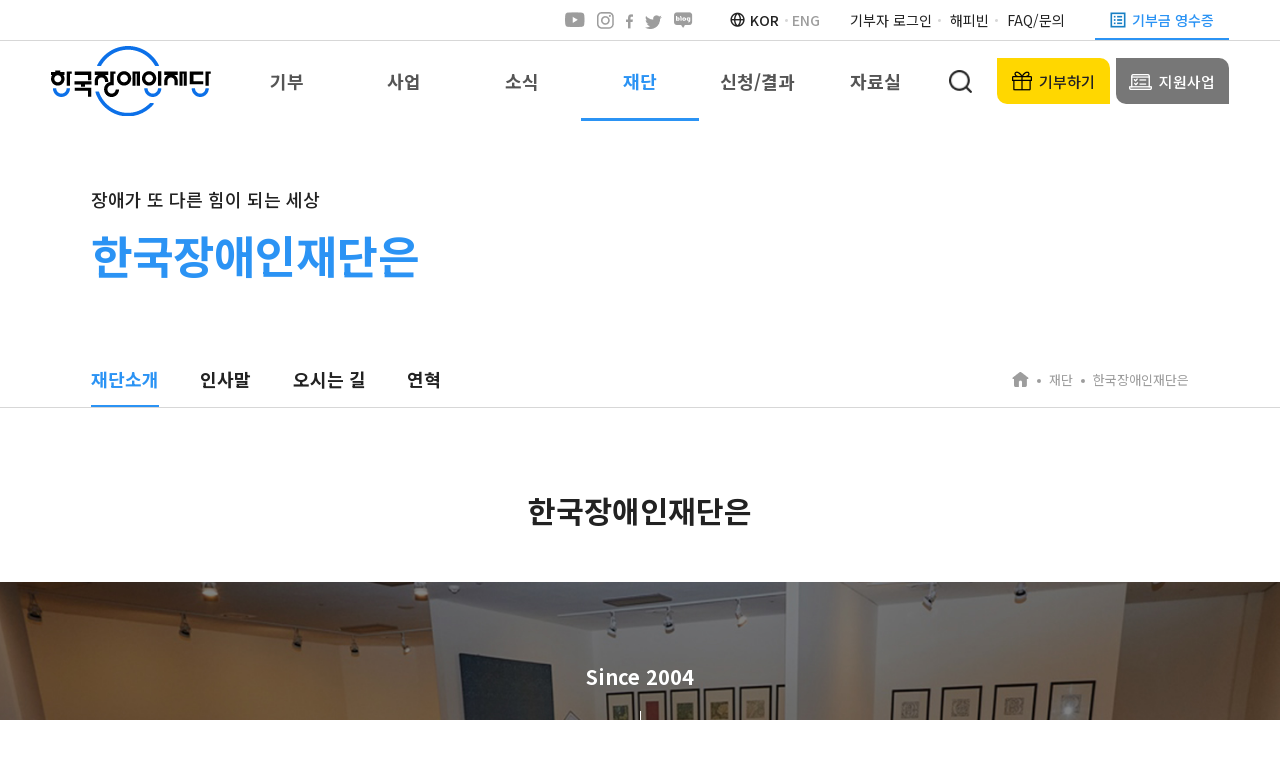

--- FILE ---
content_type: text/html; charset=utf-8
request_url: https://www.kfpd.org/page/41
body_size: 45825
content:
<!doctype html>
<html lang="ko">
<head>
<meta charset="utf-8">

<meta property="og:type" content="website">

<title>한국장애인재단 공식 홈페이지 | 장애인전문민간공익재단</title>
<meta name="naver-site-verification" content="344c9326f22392f4ddb5d8bf7de97f31a778d4f7" />
<meta name="description" content="우리나라 최초의 장애인을 위한 공익재단. 장애인의 사회 참여와 인권 증진을 위해 소중한 후원금을 투명하게 사용하고 성실하게 사업을 수행합니다." />

<meta property="og:title" content="한국장애인재단">
<meta name="keywords" content="우리나라 최초의 장애인을 위한 공익재단. 장애인의 사회 참여와 인권 증진을 위해 소중한 후원금을 투명하게 사용하고 성실하게 사업을 수행합니다." />
<meta name="description" content="우리나라 최초의 장애인을 위한 공익재단. 장애인의 사회 참여와 인권 증진을 위해 소중한 후원금을 투명하게 사용하고 성실하게 사업을 수행합니다." />
<meta property="og:description" content="우리나라 최초의 장애인을 위한 공익재단. 장애인의 사회 참여와 인권 증진을 위해 소중한 후원금을 투명하게 사용하고 성실하게 사업을 수행합니다.">

<meta name="fb:card" content="summary">
<meta name="fb:title" content="한국장애인재단">
<meta name="fb:description" content="우리나라 최초의 장애인을 위한 공익재단. 장애인의 사회 참여와 인권 증진을 위해 소중한 후원금을 투명하게 사용하고 성실하게 사업을 수행합니다.">
<meta name="fb:domain" content="한국장애인재단">

<meta name="twitter:card" content="summary">
<meta name="twitter:title" content="한국장애인재단">
<meta name="twitter:description" content="우리나라 최초의 장애인을 위한 공익재단. 장애인의 사회 참여와 인권 증진을 위해 소중한 후원금을 투명하게 사용하고 성실하게 사업을 수행합니다.">
<meta name="twitter:domain" content="한국장애인재단">
<meta property="og:image" content="https://www.kfpd.org/data/file/og_img/1794428362_ClTBbk8x_6dce0a219fcafeea2ba30ec85717d27c6e61ad09.jpg">
<meta property="og:image:width" content="199">
<meta property="og:image:height" content="104">
<meta name="fb:image" content="https://www.kfpd.org/data/file/og_img/1794428362_ClTBbk8x_6dce0a219fcafeea2ba30ec85717d27c6e61ad09.jpg">
<meta name="twitter:image" content="https://www.kfpd.org/data/file/og_img/1794428362_ClTBbk8x_6dce0a219fcafeea2ba30ec85717d27c6e61ad09.jpg">
<meta property="og:url" content="http://www.kfpd.org/page/41">
<link rel="canonical" href="http://www.kfpd.org/page/41">
<link rel="icon" href="data:;base64,iVBORw0KGgo=">
<meta name="viewport" content="width=device-width,initial-scale=1.0,minimum-scale=0,maximum-scale=10">
<meta http-equiv="imagetoolbar" content="no">
<meta http-equiv="X-UA-Compatible" content="IE=Edge">


<title>한국장애인재단</title>
<link rel="stylesheet" href="https://www.kfpd.org/theme/responsive_herbnanum/css/default.css?ver=250518">
<link rel="stylesheet" href="https://www.kfpd.org/js/font-awesome/css/font-awesome.min.css?ver=250518">
<link rel="stylesheet" href="https://www.kfpd.org/theme/responsive_herbnanum/css/aos.css?ver=250518">
<link rel="stylesheet" href="https://www.kfpd.org/theme/responsive_herbnanum/include/common.css?ver=250518">
<link rel="stylesheet" href="https://www.kfpd.org/theme/responsive_herbnanum/include/source/mobile_navi.css?ver=250518">
<!--[if lte IE 8]>
<script src="https://www.kfpd.org/js/html5.js"></script>
<![endif]-->
<script>
// 자바스크립트에서 사용하는 전역변수 선언
var g5_url       = "https://www.kfpd.org";
var g5_bbs_url   = "https://www.kfpd.org/bbs";
var g5_is_member = "";
var g5_is_admin  = "";
var g5_is_mobile = "";
var g5_bo_table  = "";
var g5_sca       = "";
var g5_editor    = "";
var g5_cookie_domain = "";
var g5_theme_shop_url = "G5_THEME_SHOP_URL";
var g5_shop_url = "G5_SHOP_URL";
</script>
<script src="https://cdnjs.cloudflare.com/ajax/libs/gsap/3.8.0/gsap.min.js"></script>
<script src="https://cdnjs.cloudflare.com/ajax/libs/gsap/3.8.0/ScrollTrigger.min.js"></script>  
<link rel="stylesheet" href="//cdn.jsdelivr.net/npm/xeicon@2.3.3/xeicon.min.css">
<link rel="stylesheet" href="https://cdnjs.cloudflare.com/ajax/libs/font-awesome/5.8.2/css/all.min.css">
<link rel="apple-touch-icon" sizes="180x180" href="https://www.kfpd.org/theme/responsive_herbnanum/img/apple-touch-icon.png">
<link rel="icon" type="image/png" sizes="32x32" href="https://www.kfpd.org/theme/responsive_herbnanum/img/favicon-32x32.png">
<link rel="icon" type="image/png" sizes="16x16" href="https://www.kfpd.org/theme/responsive_herbnanum/img/favicon-16x16.png">
<link rel="manifest" href="https://www.kfpd.org/theme/responsive_herbnanum/img/site.webmanifest">

<span itemscope="" itemtype="http://schema.org/Organization">
<link itemprop="url" href="https://kfpd.org">
<a itemprop="sameAs" href="https://www.facebook.com/herbnanum"></a>
<a itemprop="sameAs" href="https://blog.naver.com/hubherb0420"></a>
<a itemprop="sameAs" href="https://www.instagram.com/kfpd_official"></a>
<a itemprop="sameAs" href="https://twitter.com/kfpd_official"></a>
<a itemprop="sameAs" href="https://www.youtube.com/channel/UC6WyxEmkLjJdS_VsSVdk8qA"></a>
</span>
<!-- 공통 적용 스크립트 , 모든 페이지에 노출되도록 설치. 단 전환페이지 설정값보다 항상 하단에 위치해야함 --> 
<script type="text/javascript" charset="UTF-8" src="//t1.daumcdn.net/kas/static/kp.js"></script>
<script type="text/javascript">
      kakaoPixel('9179263592739458610').pageView();
</script>
<!-- Google tag (gtag.js) --> <script async src="https://www.googletagmanager.com/gtag/js?id=AW-16651943811"></script> <script> window.dataLayer = window.dataLayer || []; function gtag(){dataLayer.push(arguments);} gtag('js', new Date()); gtag('config', 'AW-16651943811'); </script>

<!-- Meta Pixel Code -->
<script>
!function(f,b,e,v,n,t,s)
{if(f.fbq)return;n=f.fbq=function(){n.callMethod?
n.callMethod.apply(n,arguments):n.queue.push(arguments)};
if(!f._fbq)f._fbq=n;n.push=n;n.loaded=!0;n.version='2.0';
n.queue=[];t=b.createElement(e);t.async=!0;
t.src=v;s=b.getElementsByTagName(e)[0];
s.parentNode.insertBefore(t,s)}(window, document,'script',
'https://connect.facebook.net/en_US/fbevents.js');
fbq('init', '821991487365930');
fbq('track', 'PageView');
</script>
<noscript><img height="1" width="1" style="display:none" src="https://www.facebook.com/tr?id=821991487365930&ev=PageView&noscript=1"
/></noscript>
<!-- End Meta Pixel Code -->

<script src="https://www.kfpd.org/js/jquery-1.12.4.min.js?ver=250518"></script>
<script src="https://www.kfpd.org/js/jquery-migrate-1.4.1.min.js?ver=250518"></script>
<script src="https://www.kfpd.org/js/common.js?ver=250518"></script>
<script src="https://www.kfpd.org/js/wrest.js?ver=250518"></script>
<script src="https://www.kfpd.org/js/placeholders.min.js?ver=250518"></script>
</head>
<body>

    <div id="skip_to_container"><a href="#wrap_sub">본문 바로가기</a></div>
<!-- 상단 시작 { -->
<div id="total_wrap">
	<div id="wrap">

		<div id="wrap_header">
			
<link rel="stylesheet" href="https://cdn.jsdelivr.net/npm/@xpressengine/xeicon@2.3.3/xeicon.min.css">
<script src="https://cdnjs.cloudflare.com/ajax/libs/gsap/3.8.0/gsap.min.js"></script>
<script src="https://cdnjs.cloudflare.com/ajax/libs/gsap/3.8.0/ScrollTrigger.min.js"></script>

<script type="text/javascript">
	$("document").ready(function () {
		$(window).scroll(function () {
			if ($(this).scrollTop() > 0) {
				$('.header_b').addClass("f-nav");
				$('.header_b').removeAttr( 'style' );
			} else {
				$('.header_b').removeClass("f-nav");
				$('.header_b').removeAttr( 'style' );
			}
			var sub_leftojb = $('.header_b').offset();
			var sub_left_hei = $('.header_b').height();
			var sub_y = parseInt(sub_leftojb.top) + parseInt(sub_left_hei);
		});

		$('.h_search').click(function(){
			$('.header_search').slideToggle();
		});
	});
</script>

<header>
		<div class="header_t">
			<div class="inner">
				<ul class="sns-logo">
					<li><a href="https://www.youtube.com/channel/UC6WyxEmkLjJdS_VsSVdk8qA" target="_blank" alt="장애인재단 유튜브채널 바로가기"><img src="https://www.kfpd.org/theme/responsive_herbnanum/include/img/yt_icon.png" alt="유튜브 아이콘"></a></li>
					<li><a href="https://www.instagram.com/kfpd_official" target="_blank" alt="장애인재단 인스타 바로가기"><img src="https://www.kfpd.org/theme/responsive_herbnanum/include/img/ins_icon.png" alt="인스타그램 아이콘"></a></li>
					<li><a href="https://www.facebook.com/herbnanum" target="_blank" alt="장애인재단 페이스북 바로가기"><img src="https://www.kfpd.org/theme/responsive_herbnanum/include/img/fcb_icon.png" alt="페이스북 아이콘"></a></li>
					<li><a href="https://x.com/kfpd_official" target="_blank" alt="장애인재단 트위터 바로가기"><img src="https://www.kfpd.org/theme/responsive_herbnanum/include/img/twi_icon.png" alt="트위터 아이콘"></a></li>
					<li><a href="https://blog.naver.com/hubherb0420" target="_blank"><img src="https://www.kfpd.org/theme/responsive_herbnanum/include/img/blog_icon.png" alt="블로그 아이콘"></a></li>
				</ul>
				<div class="h-lang">
					<i class="xi-globus"></i>
					<div class="lang-flx">
						<a href="#null" class="h-l-atv">KOR</a>
						<a href="https://www.kfpd.org/en/">ENG</a>
					</div>
				</div>
				<div class="h-log">
					<a href="https://online.mrm.or.kr/ga8lPP9/login" target="_blank">기부자 로그인</a>
					<a href="https://happylog.naver.com/hlog/hubkfdi/home"  target="_blank">해피빈</a>
					<a href="https://www.kfpd.org/page/12_3">FAQ/문의</a>
				</div>
								<div class="h-receipt">
					<a href="https://kfpd.org/36/4357" target="_blank"><img src="https://www.kfpd.org/theme/responsive_herbnanum/include/img/h_icon1.png" alt="기부금영수증 아이콘"><img src="https://www.kfpd.org/theme/responsive_herbnanum/include/img/h_icon1_h.png" alt="기부금영수증 아이콘 마우스 오버"> <span>기부금 영수증</span></a>
				</div>
			</div>
		</div>
		<div class="header_b" id="header_t_id">
			<div class="inner">
				<div class="header_logo">
					<a href="https://www.kfpd.org">
						<img src="https://www.kfpd.org/theme/responsive_herbnanum/include/img/top_logo.svg" alt="한국장애인재단 로고">
					</a>
				</div>
				<div class="header_gnb_bg "><script>
$(function(){
        $(".header_gnb_bg .nav_ul > li:eq(3)").addClass('active');
      $(".active").find("ul.sub > li:eq(0) a").addClass('cactive');
        
  $('.header_gnb_bg .nav_ul > li > a').on('focus',function(){
    $(".header_gnb_bg").addClass('on');
  });

  $('*:not(".header_gnb_bg *")').on('focus',function(){
		$(".header_gnb_bg").removeClass('on');
	});
});
</script>
  <div id="all_nav">
    <ul class="nav_ul">
            <li><a href="https://www.kfpd.org/11?sca=진행중+캠페인" >기부</a>
                    <ul class="sub">
                          <li><a href="https://www.kfpd.org/11?sca=진행중+캠페인"  class="">캠페인</a></li>
                          <li><a href="https://www.kfpd.org/page/12_1"  class="">정기/일시</a></li>
                          <li><a href="https://www.kfpd.org/13_2?sca=진행중"  class="">기업기부</a></li>
                          <li><a href="https://www.kfpd.org/page/14_1"  class="">특별기금</a></li>
                      </ul>
                  </li>
                <li><a href="https://www.kfpd.org/21" >사업</a>
                    <ul class="sub">
                          <li><a href="https://www.kfpd.org/21"  class="">건강</a></li>
                          <li><a href="https://www.kfpd.org/26"  class="">안전</a></li>
                          <li><a href="https://www.kfpd.org/22"  class="">교육</a></li>
                          <li><a href="https://www.kfpd.org/23"  class="">자립</a></li>
                          <li><a href="https://www.kfpd.org/24"  class="">사회환경</a></li>
                          <li><a href="https://www.kfpd.org/25"  class="">인식개선</a></li>
                          <li><a href="https://www.kfpd.org/27"  class="">정책연구</a></li>
                      </ul>
                  </li>
                <li><a href="https://www.kfpd.org/31" >소식</a>
                    <ul class="sub">
                          <li><a href="https://www.kfpd.org/31"  class="">스토리</a></li>
                          <li><a href="https://www.kfpd.org/32_1"  class="">웹진</a></li>
                          <li><a href="https://www.kfpd.org/page/32"  class="">공모전</a></li>
                          <li><a href="https://www.kfpd.org/33"  class="">뉴스레터</a></li>
                          <li><a href="https://www.kfpd.org/34"  class="">주간장애뉴스</a></li>
                          <li><a href="https://www.kfpd.org/36"  class="">공지/보도</a></li>
                      </ul>
                  </li>
                <li><a href="https://www.kfpd.org/page/41" >재단</a>
                    <ul class="sub">
                          <li><a href="https://www.kfpd.org/page/41"  class="">한국장애인재단은</a></li>
                          <li><a href="https://www.kfpd.org/page/43_1"  class="">투명경영</a></li>
                          <li><a href="https://www.kfpd.org/page/44_1"  class="">재정보고</a></li>
                          <li><a href="https://www.kfpd.org/page/45_1"  class="">함께하는 사람들</a></li>
                      </ul>
                  </li>
                <li><a href="https://www.kfpd.org/51" >신청/결과</a>
                    <ul class="sub">
                          <li><a href="https://www.kfpd.org/51"  class="">사업신청</a></li>
                          <li><a href="https://www.kfpd.org/52"  class="">결과발표</a></li>
                          <li><a href="https://www.kfpd.org/53"  class="">사업일정</a></li>
                      </ul>
                  </li>
                <li><a href="https://www.kfpd.org/61" >자료실</a>
                    <ul class="sub">
                          <li><a href="https://www.kfpd.org/61"  class="">장애의 재해석</a></li>
                          <li><a href="https://www.kfpd.org/62_1"  class="">연구·출판</a></li>
                          <li><a href="https://www.kfpd.org/63"  class="">기타자료</a></li>
                      </ul>
                  </li>
            </ul>
  </div>
  </div>
				<div class="header_btn">
					<div class="right">
						<a href="#null" class="h_search"><img src="https://www.kfpd.org/theme/responsive_herbnanum/include/img/h_icon3.png" alt="검색 아이콘1"><img src="https://www.kfpd.org/theme/responsive_herbnanum/include/img/h_icon3.png" alt="검색 아이콘2"></a>
						<div class="header_search">
							<div class="search_wrap">
								<div class="home_search">
									<fieldset id="hd_sch">
										<form name="frmsearch1" action="https://www.kfpd.org/bbs/search.php" onsubmit="return search_submit(this);">
											<input type="hidden" name="sfl" value="wr_subject||wr_content">
											<label for="sch_str" class="hidden">검색어 입력</label>
											<input type="text" name="stx" value="" id="sch_str" required="" placeholder="검색어를 입력해주세요">
											<button type="submit" id="hd_submit" value="Search"><img src="https://www.kfpd.org/theme/responsive_herbnanum/include/img/h_icon3.png" alt="검색 아이콘1"></button>
										</form>
										<script>
											function search_submit(f) {
												if (f.q.value.length < 2) {
														alert("검색어는 두글자 이상 입력하십시오.");
														f.q.select();
																f.q.focus();
														return false;
												}
												return true;
											}
										</script>
									</fieldset>
								</div>
							</div>
						</div>
					</div>
					<a href="https://online.mrm.or.kr/ga8lPP9" class="right_btn" target="_blank" onclick="setLog();" ><img src="https://www.kfpd.org/theme/responsive_herbnanum/include/img/h_icon2.png" alt="기부하기 아이콘" style="filter: brightness(0) invert(0);">기부하기</a>
          <!-- 
            onclick="setLog();" 
            onclick="setLog();" 
          -->
										<a href="http://apply.kfpd.org/" class="right_btn right2" target="_blank"><img src="https://www.kfpd.org/theme/responsive_herbnanum/include/img/h_icon4_2.png" alt="">지원사업</a>
					<div class="mo_nav" role="navigation">
						<button type="button" class="navbar-toggle collapsed menu-btn " data-toggle="collapse" data-target="#navbar" aria-expanded="false" aria-controls="navbar">
							<span class="hidden">모바일메뉴 버튼</span>
							<span class="icon-bar top-bar"></span>
							<span class="icon-bar middle-bar"></span>
							<span class="icon-bar bottom-bar"></span>
						</button>
					</div>
				</div>
			</div>
		</div>
		<div class="header_mo">
			<ul>
				<li><a href="/11?sca=진행중+캠페인">기부</a></li>
				<li><a href="/21">사업</a></li>
				<li><a href="/31">소식</a></li>
				<li><a href="/page/41">재단</a></li>
				<li><a href="/51">신청/결과</a></li>
				<li><a href="/61">자료실</a></li>
			</ul>
		</div>
</header>
<script type="text/javascript" src="//wcs.naver.net/wcslog.js"></script>
<script>
	function setLog(){  
		kakaoPixel('9179263592739458610').pageView();
    kakaoPixel('9179263592739458610').purchase();
		if (!wcs_add) var wcs_add={};
		wcs_add["wa"] = "s_1429739d42d7";
		var _nasa={};
		if (window.wcs) {
			_nasa["cnv"] = wcs.cnv("4","0");
			wcs_do(_nasa);
		}
		gtag_report_conversion(window.location.href);
	}

	function gtag_report_conversion(url) {
		var callback = function () {
			if (typeof(url) != 'undefined') {
				window.location = url;
			}
		};
		gtag('event', 'conversion', {
			'send_to': 'AW-16651943811/zQdiCLjKxMYZEIP_oYQ-',
			'value': 1.0,
			'currency': 'KRW',
			'event_callback': callback
		});
		return false;
	}
</script>
<div class="site-overlay"></div>

		</div><!-- wrap_header end -->

		<div id="container_skip"></div>
<style>
.sub_visual {width: 100%; height: 230px; background: #fff;}
.sub_visual > .s-inner {height: 100%;}
.sv-tit {width: 100%; height: 100%; display: flex; flex-direction: column; align-items: flex-start; justify-content: center;}
.sv-tit p {font-size: 20px; color: #222; font-weight: 500; margin-bottom: 10px;}
.sv-tit h2 {font-size: 50px; color: #2b93f4; font-weight: 600;}

@media(max-width:1280px){
.sv-tit p {font-size: 18px;}
.sv-tit h2 {font-size: 45px;}
}
@media(max-width:1080px){
.sub_visual {height: 200px;}
.sv-tit p {font-size: 17px;}
.sv-tit h2 {font-size: 40px;}
}
@media(max-width:768px){
.sub_visual {height: 180px;}
.sv-tit p {font-size: 1rem; margin-bottom: 5px;}
.sv-tit h2 {font-size: 2rem;}
}
@media(max-width:500px){
.sub_visual {height: 160px;}
.sv-tit p {font-size: 0.9rem;}
.sv-tit h2 {font-size: 1.5rem;}
}

#bo_cate_on { 
  background: #2b93f4;
  color: #fff;
  border: 1px solid #2b93f4;
}
</style>
<div class="sub_visual">
	<div class="s-inner">
		<div class="sv-tit">
																<p>장애가 또 다른 힘이 되는 세상</p>
												<h2>
				한국장애인재단은			</h2>
		</div>
	</div>
</div>

<!-- elseif($tp['m_menu'] == 6){
					if($bo_table == '61' || $bo_table == '61_2'){
						echo '장애의 재해석';
					}elseif($bo_table == '62_1' || $bo_table == '62_2'){
						echo '연구·출판';
					}elseif($bo_table == '63'){
						echo '기타자료';
					}
				} -->




<div class="sub_title_navi"><script type="text/javascript">
	$(function(){
		if(1 > 0){
			$('.title_navi> li:eq(0) > a[href*=41]').css("color","#616161");
			$('.title_navi> li:eq(0) > a[href*=41]').css("font-weight","700");
		}
	});
</script>
<div class="navi_all">
	<div class="navi_in">
		<div class="home_btn_all">
			<a href="https://www.kfpd.org/index.php"><!--<i class="xi-home"></i>--> <span class="hidden">홈버튼</span></a>
		</div>
			<div class="down_btn down_btn1">
					<div class="down_btn_title">
						<h3>재단</h3>
						<img src="https://www.kfpd.org/theme/responsive_herbnanum/include/img/nav_arrow_down.png" alt="더보기">
					</div>
				<ul class="extend extend1">
																<li><a href="https://www.kfpd.org/11?sca=진행중+캠페인">기부</a></li>
											<li><a href="https://www.kfpd.org/21">사업</a></li>
											<li><a href="https://www.kfpd.org/31">소식</a></li>
											<li><a href="https://www.kfpd.org/page/41">재단</a></li>
											<li><a href="https://www.kfpd.org/51">신청/결과</a></li>
											<li><a href="https://www.kfpd.org/61">자료실</a></li>
														</ul>
			</div><!-- navi_main end  -->

							<div class="down_btn down_btn2">
					<div class="down_btn_title">
						<h3>한국장애인재단은</h3>
						<img src="https://www.kfpd.org/theme/responsive_herbnanum/include/img/nav_arrow_down.png" alt="더보기">
					</div>
					<ul class="extend extend2">
																	<li>
							<a href="https://www.kfpd.org/page/41" >
								한국장애인재단은							</a>
						</li>
												<li>
							<a href="https://www.kfpd.org/page/43_1" >
								투명경영							</a>
						</li>
												<li>
							<a href="https://www.kfpd.org/page/44_1" >
								재정보고							</a>
						</li>
												<li>
							<a href="https://www.kfpd.org/page/45_1" >
								함께하는 사람들							</a>
						</li>
																</ul>
				</div>
			
									<div class="down_btn down_btn3">
					<div class="down_btn_title">
						<h3>재단소개</h3>
						<img src="https://www.kfpd.org/theme/responsive_herbnanum/include/img/nav_arrow_down.png" alt="더보기">
					</div>
					<ul class="extend extend3">
																	<li>
							<a href="https://www.kfpd.org/page/41" >
								재단소개							</a>
						</li>
												<li>
							<a href="https://www.kfpd.org/page/41_2" >
								인사말							</a>
						</li>
												<li>
							<a href="https://www.kfpd.org/page/41_4" >
								오시는 길							</a>
						</li>
												<li>
							<a href="https://www.kfpd.org/page/42" >
								연혁							</a>
						</li>
																</ul>
				</div>
							</div><!-- navi_in -->
</div><!-- navi_all -->


<script>
$(document).ready(function(){
	$(".down_btn1").on("click" , function(){
		$(".extend1").slideDown(250);
		$(this).find('img').css({"transform":"rotate(180deg)"});
	});
	$(".down_btn2").on("click" , function(){
		$(".extend2").slideDown(250);
		$(this).find('img').css({"transform":"rotate(180deg)"});
	});
	$(".down_btn3").on("click" , function(){
		$(".extend3").slideDown(250);
		$(this).find('img').css({"transform":"rotate(180deg)"});
	});
	$(".extend").on('mouseleave',function(){
		$(".extend").slideUp(250);
		$('.down_btn_title img').css({"transform":"rotate(0deg)"});
	});
});
</script></div>
<!-- <div class="sub_tab"></div> -->
<div class="sub_tab">
<!-- 컨텐츠 탭메뉴 시작 -->
<style>
/* .content_tab_menu {display: flex; flex-flow: row wrap;}
.content_tab_menu li {width: calc(100%/7); height: 60px; background: #f1f1f1; font-size: 17px; font-weight: 500; color: #999; border-right: 1px solid #fff; cursor:pointer; display: flex; align-items: center; justify-content: center; text-align: center;margin-bottom: 1px;}
.content_tab_menu li:last-child {border:0;}
.content_tab_menu li.tab_on { color: #fff; background:#0b1c52;transition: all .3s;}
.content_tab_menu li.tab_on a{ color: #fff; }
.content_tab_menu li a { color:#999}
.content_tab_menu li a {
    color: #999;
    width: 100%;
    height: 100%;
    display: flex;
    align-items: center;
    justify-content: center;
} */
</style>
<div class="s-tab-3">
  <div class="s-inner">
    <ul class="content_tab_menu">
            <li  class="tab_on"><a href="https://www.kfpd.org/page/41">재단소개</a></li>
            <li ><a href="https://www.kfpd.org/page/41_2">인사말</a></li>
            <li ><a href="https://www.kfpd.org/page/41_4">오시는 길</a></li>
            <li ><a href="https://www.kfpd.org/page/42">연혁</a></li>
          </ul>
    <div class="content_title">
      <a href="https://www.kfpd.org"><figure><img src="https://www.kfpd.org/theme/responsive_herbnanum/include/img/sub_tab_home.png" alt="Home 버튼"></figure></a>
      <h3 class="sh-dot">재단</h3>
      <h4 class="sh-dot">한국장애인재단은</h4>
    </div>
  </div>
</div>
<!-- 컨텐츠 탭메뉴 끝 -->









</div>

<div id="wrap_sub">
	<div class="sub_right">
				
				<div class="content_desc">
		<div id="container_skip"></div>



<!-- 사이트 컨텐츠 -->
	
<div class="s41">
  <section class="s41-1">
    <div class="s-tit">
      <h2>한국장애인재단은</h2>
    </div>
    <div class="s41-bg">
      <div class="s-inner">
        <div class="s41-1-tbox">
          <span>Since 2004</span>
          <h3>우리나라 최초의 <br>장애인전문민간공익재단</h3>
          <p>한국장애인재단은 장애인의 사회 참여와 인권 증진을 위해 <br>장애로 인한 차별을 해소하고 지속 가능한 활동을 지원합니다.</p>
          <p>차이와 다름이 존중되고 나눔과 공유의 정신이 살아 숨 쉬는 <br>지속 발전 가능한 공동체를 만들어나가는데 기여하고자 설립되었습니다.</p>
          <div class="btn-wrap">
            <a href="https://www.kfpd.org/theme/responsive_herbnanum/include/img/intro_reference(ko).pdf" class="bo-btn" target="_blank">소개자료<i class="xi-download"></i></a>
            <!-- <a href="https://www.kfpd.org/theme/responsive_herbnanum/include/img/intro_reference(en).pdf" class="bo-btn" target="_blank">영문 소개자료<i class="xi-download"></i></a> -->
          </div>
        </div>
        <div class="s41-1-tbox2">
          <ul>
            <li>
              <h3>경영철학</h3>
              <p>사람 중심의 가치가 보편적인 가치로 자리 잡는 <br>'다름이 힘이 되는 사회'를 만들기 위해 노력합니다.</p>
            </li>
            <li>
              <h3>설립법령</h3>
              <p>「민법」 제32조 및 「보건복지부 및 소속청 소관 <br>비영리법인의 설립 및 감독에 관한 규칙」 제4조</p>
            </li>
          </ul>
        </div>
      </div>
    </div>
  </section>
  <section class="s41-2">
    <div class="s-inner">
      <ul>
        <li class="s42-2-li s42-2-li1">
          <h2>미션</h2>
          <p>다름이 어우러지는 <br>아름다운 사회</p>
        </li>
        <li class="s42-2-li s42-2-li2">
          <h2>비전</h2>
          <p>장애인의 완전한 사회참여를 <br>옹호하는 전문 공익재단</p>
        </li>
        <li class="s42-2-li s42-2-li3">
          <h2>슬로건</h2>
          <p>“장애는 또 다른 힘입니다!” <br>우리는 모두 다릅니다. <br>장애는 다름입니다. 다름에서 힘이 나옵니다.</p>
        </li>
      </ul>
    </div>
  </section>
  <section class="s41-3">
    <div class="s-inner">
      <div class="s-tit">
        <h2>주요원칙 / 추진전략</h2>
      </div>
      <ul class="s41-3-flx">
        <li class="s41-3-li s41-3-li1">
          <div class="s41-3-t">
            <h3>발전 지속성 <br>도모</h3>
            <p>장애인 당사자와 <br>장애인 단체의 <br>지속가능한 성장과 발전을 <br>추구하는 지원체계를 <br>구축한다.</p>
          </div>
          <div class="s41-3-b">
            <p>장애인 당사자 및 <br>장애인 단체의 성장을 <br>지원하는 선도적인 <br>지원체계 구축</p>
            <p>사각지대 장애인에 <br>대한 맞춤형 서비스 제공</p>
            <p>잠재력 있는 장애인 <br>당사자 발굴 및 <br>장애인 단체와의 <br>긍정적인 연결고리 구축</p>
          </div>
        </li>
        <li class="s41-3-li s41-3-li2">
          <div class="s41-3-t">
            <h3>인식수준 <br>질적 제고</h3>
            <p>장애인과 비장애인이 <br>공존하는 사회를 위해 <br>인식개선 채널을 <br>확대한다.</p>
          </div>
          <div class="s41-3-b">
            <p>서로의 다름을 존중하고 <br>배려하는 인식개선 <br>컨텐츠 생산</p>
            <p>누구나 참여할 수 있는 <br>장애인 인식개선 활동 전개</p>
            <p>다양한 협력관계를 <br>구축하여 인식개선 <br>채널 확대</p>
          </div>
        </li>
        <li class="s41-3-li s41-3-li3">
          <div class="s41-3-t">
            <h3>기부가치와 <br>즐거움 확산</h3>
            <p>기부의 가치와 <br>즐거움을 체험하고 <br>참여를 높이는 <br>기부 문화를 확산한다.</p>
          </div>
          <div class="s41-3-b">
            <p>기부자와의 건강한 <br>소통과 공감대를 <br>형성하여 신뢰 관계 구축</p>
            <p>시민이 다양하게 참여할 <br>수 있는 소중한 기부문화 <br>생산</p>
            <p>기업ㆍ단체간 파트너쉽을 <br>통해 지속가능한 공동체 <br>지원</p>
          </div>
        </li>
        <li class="s41-3-li s41-3-li4">
          <div class="s41-3-t">
            <h3>뉴 장애 패러다임 <br>선도</h3>
            <p>새롭고 다양한 <br>시각으로 <br>장애 패러다임의 <br>변화를 주도한다.</p>
          </div>
          <div class="s41-3-b">
            <p>기술 활용 능력 <br>(Tech Literacy)을 수반 <br>한 새로운 장애 정책 <br>트랜드 선도</p>
            <p>장애를 새롭게 정의하고 <br>연구할 수 있는 DB구축</p>
            <p>다학제 및 융복합 관점의 <br>장애 연구 수행</p>
          </div>
        </li>
        <li class="s41-3-li s41-3-li5">
          <div class="s41-3-t">
            <h3>사회적 <br>책임경영 강화</h3>
            <p>사회변화에 능동적으로 <br>대처할 수 있는 <br>투명경영 시스템을 <br>강화한다.</p>
          </div>
          <div class="s41-3-b">
            <p>안정적인 배분환경 <br>조성을 위해 장기적인 <br>재정 운용 계획 수립</p>
            <p>조직 의사결정 과정을 <br>공개하여 조직의 투명성 <br>강화</p>
            <p>디지털 기반을 구축하여 <br>업무효율성 향상</p>
          </div>
        </li>
      </ul>
    </div>
  </section>
  <section class="s41-4">
    <div class="s-inner">
      <div class="s-tit">
        <h2>다짐</h2>
      </div>
      <ul class="s41-4-flx">
        <li>
          <figure><img src="https://www.kfpd.org/theme/responsive_herbnanum/include/img/s41_icon2.png" alt="버팀목 아이콘"></figure>
          <p>장애인의 든든한 <br>버팀목이 되겠습니다.</p>
        </li>
        <li>
          <figure><img src="https://www.kfpd.org/theme/responsive_herbnanum/include/img/s41_icon3.png" alt="투명, 신뢰 아이콘"></figure>
          <p>투명하고 신뢰받는 <br>재단이 되겠습니다.</p>
        </li>
        <li>
          <figure><img src="https://www.kfpd.org/theme/responsive_herbnanum/include/img/s41_icon4.png" alt="노력 아이콘"></figure>
          <p>끊임없이 배우고 노력하는 <br>재단이 되겠습니다.</p>
        </li>
        <li>
          <figure><img src="https://www.kfpd.org/theme/responsive_herbnanum/include/img/s41_icon5.png" alt="소통 아이콘"></figure>
          <p>열린 마음으로 소통하는 <br>재단이 되겠습니다.</p>
        </li>
        <li>
          <figure><img src="https://www.kfpd.org/theme/responsive_herbnanum/include/img/s41_icon6.png" alt="희망, 징검다리 아이콘"></figure>
          <p>나눔을 희망으로 이어주는 <br>징검다리가 되겠습니다.</p>
        </li>
      </ul>
    </div>
  </section>
  <section class="s41-5">
    <div class="s-inner">
      <div class="s-tit">
        <h2>CI</h2>
        <p>CI를 관통하는 큰 원형 라인은 ‘포용성’과 ‘연대'를 형상화한 것으로<br>
        장애인과 비장애인이 모두 공존하는 ‘장애인 인클루시브’의 가치를 의미합니다.</p>
      </div>
      <div class="s41-5-logo">
        <figure><img src="https://www.kfpd.org/theme/responsive_herbnanum/include/img/top_logo.svg" alt="장애인재단 국문로고"></figure>
        <figure><img src="https://www.kfpd.org/theme/responsive_herbnanum/include/img/s41_logo.svg" alt="장애인재단 영문로고"></figure>
      </div>
      <div class="s41-5-down">
        <div><a href="https://www.kfpd.org/theme/responsive_herbnanum/include/img/CI_kor.zip" class="bo-btn" download>국문 CI <i class="xi-download"></i></a></div>
        <div><a href="https://www.kfpd.org/theme/responsive_herbnanum/include/img/CI_eng.zip" class="bo-btn" download>영문 CI <i class="xi-download"></i></a></div>
      </div>
    </div>
  </section>
</div><!-- 사이트 컨텐츠 -->


			</div><!-- content_desc end -->
	</div><!-- sub_content end -->
	<div class="clear"></div>
</div><!-- wrap_sub end -->


<!-- } 하단 끝 -->
<!-- 하단 시작 { -->
		<div id="wrap_footer">
			<script src="https://www.kfpd.org/theme/responsive_herbnanum/js/jquery.easing.1.3.js" type="text/javascript"></script>
<script src="https://www.kfpd.org/theme/responsive_herbnanum/js/jquery.ui.totop.min.js" type="text/javascript"></script>
<script>
$(function(){
	$().UItoTop({ easingType: 'easeOutQuart' });
});
</script>
<footer>
	<div class="inner">
		<div class="fct-wrap">
			<div class="f-left">
				<figure class="f-l-l"><img src="https://www.kfpd.org/theme/responsive_herbnanum/include/img/footer_logo.svg" alt="한국장애인재단 푸터 로고"></figure>
				<div class="f-l-c">
					<a href="#null" onclick="window.open('https://www.kfpd.org/privacy.php','privacy','width=600,height=400,scrollbars=yes')">개인정보처리방침</a>
					<a href="#null" onclick="window.open('https://www.kfpd.org/terms.php','terms','width=600,height=400,scrollbars=yes')">이용약관</a>
					<a href="https://www.kfpd.org/page/41_4">오시는 길</a>
				</div>
				<ul class="f-l-b">
					<li>
						<span>한국장애인재단</span>
						<!-- <span>대표자 : 이상묵</span> -->
						<span>사업자등록번호 : 104-82-08654</span>
					</li>
					<li>
						<span>주소 : 서울특별시 중구 통일로 86, 207</span><span>대표번호 : 02-6399-6237</span><span>팩스 : 02-6399-6238</span><span>이메일 : master@kfpd.org</span>
					</li>
					<li>Copyright ⓒ 2023 Korea Foundation for Persons with Disabilities. All Rights reserved</li>
				</ul>
			</div>
			<div class="f-right">
				<ul class="sns-logo">
					<li><a href="https://www.youtube.com/channel/UC6WyxEmkLjJdS_VsSVdk8qA" target="_blank"><img src="https://www.kfpd.org/theme/responsive_herbnanum/include/img/f_yt_icon.png" alt="유튜브 아이콘"></a></li>
					<li><a href="https://www.instagram.com/kfpd_official/" target="_blank" alt="장애인재단 인스타 바로가기"><img src="https://www.kfpd.org/theme/responsive_herbnanum/include/img/f_ins_icon.png" alt="인스타그램 아이콘"></a></li>
					<li><a href="https://www.facebook.com/herbnanum" target="_blank" alt="장애인재단 페이스북 바로가기"><img src="https://www.kfpd.org/theme/responsive_herbnanum/include/img/f_fcb_icon.png" alt="페이스북 아이콘"></a></li>
					<li><a href="https://x.com/kfpd_official" target="_blank" alt="장애인재단 트위터 바로가기"><img src="https://www.kfpd.org/theme/responsive_herbnanum/include/img/f_twi_icon.png" alt="트위터 아이콘"></a></li>
					<li><a href="https://blog.naver.com/hubherb0420" target="_blank"><img src="https://www.kfpd.org/theme/responsive_herbnanum/include/img/f_blog_icon.png" alt="블로그 아이콘"></a></li>
				</ul>
				<div class="f-t-fr">
					<figure><img src="https://www.kfpd.org/theme/responsive_herbnanum/include/img/footer_icon1.png" alt="제5회 삼일투명경영대상종합대상 수상 이미지"><p>제5회 삼일투명경영대상종합대상</p></figure>
					<figure><img src="https://www.kfpd.org/theme/responsive_herbnanum/include/img/footer_icon2.png" alt="주무관청 이미지"><p>주무관청</p></figure>
					<figure><img src="https://www.kfpd.org/theme/responsive_herbnanum/include/img/footer_icon3.png" alt="신한카드 이미지"><p>복지기금</p></figure>
				</div>
			</div>
		</div>
	</div>
</footer>



<style>
</style>
<div class="pushy pushy-right pushy_white">

<section class="mo_header_login">
	<dl>
		<dd><a href="https://www.kfpd.org/en/">ENG</a></dd>
		<dd><a href="https://online.mrm.or.kr/ga8lPP9/login" target="_blank">기부자 로그인</a></dd>
		<dd><a href="https://happylog.naver.com/hlog/hubkfdi/home" target="_blank">해피빈</a></dd>
	</dl>
	<a href="#null"><span class="hidden">모바일메뉴 닫기버튼</span><i class="xi-close"></i></a>
</section>

	<nav class="mo_head_tab">
	<ul>
											<li class="pushy-submenu">
						<a href="#">기부</a>
						<ul>
															<li class="pushy-link"><a href="https://www.kfpd.org/11?sca=진행중+캠페인" >캠페인</a></li>
															<li class="pushy-link"><a href="https://www.kfpd.org/page/12_1" >정기/일시</a></li>
															<li class="pushy-link"><a href="https://www.kfpd.org/13_2?sca=진행중" >기업기부</a></li>
															<li class="pushy-link"><a href="https://www.kfpd.org/page/14_1" >특별기금</a></li>
													</ul>
					</li>
															<li class="pushy-submenu">
						<a href="#">사업</a>
						<ul>
															<li class="pushy-link"><a href="https://www.kfpd.org/21" >건강</a></li>
															<li class="pushy-link"><a href="https://www.kfpd.org/26" >안전</a></li>
															<li class="pushy-link"><a href="https://www.kfpd.org/22" >교육</a></li>
															<li class="pushy-link"><a href="https://www.kfpd.org/23" >자립</a></li>
															<li class="pushy-link"><a href="https://www.kfpd.org/24" >사회환경</a></li>
															<li class="pushy-link"><a href="https://www.kfpd.org/25" >인식개선</a></li>
															<li class="pushy-link"><a href="https://www.kfpd.org/27" >정책연구</a></li>
													</ul>
					</li>
															<li class="pushy-submenu">
						<a href="#">소식</a>
						<ul>
															<li class="pushy-link"><a href="https://www.kfpd.org/31" >스토리</a></li>
															<li class="pushy-link"><a href="https://www.kfpd.org/32_1" >웹진</a></li>
															<li class="pushy-link"><a href="https://www.kfpd.org/page/32" >공모전</a></li>
															<li class="pushy-link"><a href="https://www.kfpd.org/33" >뉴스레터</a></li>
															<li class="pushy-link"><a href="https://www.kfpd.org/34" >주간장애뉴스</a></li>
															<li class="pushy-link"><a href="https://www.kfpd.org/36" >공지/보도</a></li>
													</ul>
					</li>
															<li class="pushy-submenu">
						<a href="#">재단</a>
						<ul>
															<li class="pushy-link"><a href="https://www.kfpd.org/page/41" >한국장애인재단은</a></li>
															<li class="pushy-link"><a href="https://www.kfpd.org/page/43_1" >투명경영</a></li>
															<li class="pushy-link"><a href="https://www.kfpd.org/page/44_1" >재정보고</a></li>
															<li class="pushy-link"><a href="https://www.kfpd.org/page/45_1" >함께하는 사람들</a></li>
													</ul>
					</li>
															<li class="pushy-submenu">
						<a href="#">신청/결과</a>
						<ul>
															<li class="pushy-link"><a href="https://www.kfpd.org/51" >사업신청</a></li>
															<li class="pushy-link"><a href="https://www.kfpd.org/52" >결과발표</a></li>
															<li class="pushy-link"><a href="https://www.kfpd.org/53" >사업일정</a></li>
													</ul>
					</li>
															<li class="pushy-submenu">
						<a href="#">자료실</a>
						<ul>
															<li class="pushy-link"><a href="https://www.kfpd.org/61" >장애의 재해석</a></li>
															<li class="pushy-link"><a href="https://www.kfpd.org/62_1" >연구·출판</a></li>
															<li class="pushy-link"><a href="https://www.kfpd.org/63" >기타자료</a></li>
													</ul>
					</li>
							</ul>
	</nav>

	<div class="mo_head_info">
				<p class="blue"><a href="https://kfpd.org/36/4357" target="_blank"><em><img src="https://www.kfpd.org/theme/responsive_herbnanum/include/img/mo_icon01.svg" alt="기부금 영수증 아이콘" ></em><span>기부금 영수증</span></a></p>
		<p class="green"><a href="https://mrmweb.hsit.co.kr/v2/Default.aspx?action=join&server=TL%20la3cP68e3AQVaCV8XHg==" target="_blank" onclick="setLog();"><em><img src="https://www.kfpd.org/theme/responsive_herbnanum/include/img/mo_icon02.svg" alt="기부하기 아이콘"></em><span>기부하기</span></a></p>
				<p class="orange"><a href="http://apply.kfpd.org/" target="_blank" ><em><img src="https://www.kfpd.org/theme/responsive_herbnanum/include/img/mo_icon03.png" alt="지원사업 아이콘"></em><span>지원사업</span></a></p>
		<ul>
			<li><a href="https://www.youtube.com/channel/UC6WyxEmkLjJdS_VsSVdk8qA"><img src="https://www.kfpd.org/theme/responsive_herbnanum/include/img/mo_sns_yt.svg" alt="유튜브 아이콘" target="_blank"></a></li>
			<li><a href="https://www.instagram.com/herbnanum/"><img src="https://www.kfpd.org/theme/responsive_herbnanum/include/img/mo_sns_it.svg" alt="인스타그램 아이콘" target="_blank"></a></li>
			<li><a href="https://www.facebook.com/herbnanum"><img src="https://www.kfpd.org/theme/responsive_herbnanum/include/img/mo_sns_fb.svg" alt="페이스북 아이콘" target="_blank"></a></li>
			<li><a href="https://twitter.com/herbnanum"><img src="https://www.kfpd.org/theme/responsive_herbnanum/include/img/mo_sns_tw.svg" alt="트위터 아이콘" target="_blank"></a></li>
			<li><a href="https://blog.naver.com/hubherb0420"><img src="https://www.kfpd.org/theme/responsive_herbnanum/include/img/mo_sns_blog.svg" alt="블로그 아이콘" target="_blank"></a></li>
		</ul>
	</div>
</div><script src="https://www.kfpd.org/theme/responsive_herbnanum/js/pushy.js"></script>

<script>
$(document).ready(function(){

	$(".font_size > a").on('click focus', function(e){
    e.preventDefault();
		$('.f_size_wrap').addClass("f_open");
	});

	$(".f_size_wrap .fz").on("click focus", function(e){
    e.preventDefault();
		var idx = $(this).index();
		var font_size = '';
		$('.f_size_wrap .fz').removeClass("on");
		$(this).addClass('on');

		if($(this).hasClass('fz_vs')){
			font_size = '0.875rem';
		}else if($(this).hasClass('fz_s')){
			font_size = '1rem';
		}else if($(this).hasClass('fz_l')){
			font_size = '1.25rem';
		}else if($(this).hasClass('fz_vl')){
			font_size = '1.325rem';
		}else{
			font_size = '1.125rem';
		}

		$("#bo_v_con").css('font-size', font_size);
		$("#bo_v_con p").css('font-size', font_size);
		$("#bo_v_con span").css('font-size', font_size);
		
	});

	$(".f_size_wrap .close").on('click focus', function(){
		$('.f_size_wrap').removeClass("f_open");
	});
});
</script>
		</div><!-- wrap_footer end -->
	</div><!-- wrap end -->
</div><!-- total_wrap end -->

<!--natest-->
<!-- } 하단 끝 -->
<div id="ajax_cart" style="display:none;"></div>


<!-- ie6,7에서 사이드뷰가 게시판 목록에서 아래 사이드뷰에 가려지는 현상 수정 -->
<!--[if lte IE 7]>
<script>
$(function() {
    var $sv_use = $(".sv_use");
    var count = $sv_use.length;

    $sv_use.each(function() {
        $(this).css("z-index", count);
        $(this).css("position", "relative");
        count = count - 1;
    });
});
</script>
<![endif]-->

<script src="https://cdnjs.cloudflare.com/ajax/libs/gsap/3.8.0/gsap.min.js"></script>
<script src="https://cdnjs.cloudflare.com/ajax/libs/gsap/3.8.0/ScrollTrigger.min.js"></script>
<script src="https://www.kfpd.org/theme/responsive_herbnanum/js/sub.js"></script>

<script src="https://www.kfpd.org/theme/responsive_herbnanum/js/aos.js"></script>
<script>
	AOS.init({
		easing: 'ease-in-out-sine',
		//easing: 'ease-out-back',
		duration: 1200
	});
	$(function(){
		//$(".sub_content").find("img").css({"width":"100%", "height": "auto"});
	});
</script>

<!--natest-->
<script type="text/javascript" src="//wcs.naver.net/wcslog.js"></script>
<script type="text/javascript">
if(!wcs_add) var wcs_add = {};
wcs_add["wa"] = "s_1429739d42d7";
if (!_nasa) var _nasa={};
if (window.wcs) {
    wcs.inflow("kfpd.org");
    wcs_do(_nasa);
}
</script>
<!-- NAVER SCRIPT END -->
</body>
</html>


--- FILE ---
content_type: text/css
request_url: https://www.kfpd.org/theme/responsive_herbnanum/include/common.css?ver=250518
body_size: 105290
content:
/* include 공통 CSS */

/************************* 공통 시작*************************/
.sub_title_navi			{display:none;}
.sub_tab						{display:block;}

.inner {max-width: 1400px; width: 100%; height: auto; margin: 0 auto;}
.s-inner {max-width: 1200px; width: 100%; height: auto; margin: 0 auto;}
.v-inner {max-width: 1000px; width: 100%; height: auto; margin: 0 auto;}

/* 웹접근성 고려한 텍스트 숨기기 */
.hidden {
	position: absolute;
  width: 1px;
  height: 1px;
  margin: -1px;
  overflow: hidden;
  clip-path: polygon(0 0, 0 0, 0 0);
}
/* .view_btn, .table-view-nav{max-width: 1000px; width: 100%; height: auto; margin: 0 auto;}
.bo_vc_w{max-width: 1000px; width: 100%; height: auto; margin: 25px auto !important;} */
@media(max-width:1480px){
.inner {padding: 0 4%;}
}
@media(max-width:1280px){
.s-inner {padding: 0 4%;}
}
@media(max-width:1000px){
.v-inner {padding: 0 4%;}
}
/* left menu 있을때... */
/*
.sub_left								{width:15%; max-width:200px; float:left;}
.sub_right						{width:82%; padding-right:1%; float:right; position:relative;}
*/

.sub_left								{display:none; }
.sub_right						{width:100%; position:relative;}

@media(max-width:1100px){
.sub_left	{display:none;}
.sub_right					{width:100%; float:none;}
}
@media(max-width:768px){
.sub_title_navi			{display:block;}
.sub_tab						{display:none;}
}

/* .content_desc				{min-height:500px;} */
/************************* 공통 끝 *************************/

/************************* header_inc 시작*************************/
header {width: 100%; background: #fff;}

.header_t {width: 100%; border-bottom: 1px solid #D7D7D7;}
.header_t > .inner {display: flex; align-items: center; justify-content: flex-end;}
.header_t a {font-size: 14px; padding: 10px 0;}

.sns-logo, .h-lang, .h-receipt a {display: flex; align-items: center;}

.sns-logo a {display: block; font-size: 19px; color: #9D9D9D; padding: 0 6px;}
.sns-logo li:first-child img {display: block; max-width: 20px; width: 100%; height: auto;}
.sns-logo li:last-child img {display: block; max-width: 19px; width: 100%; height: auto;}

.h-lang {margin: 0 30px;}
.lang-flx {display: flex; align-items: center;}
.h-lang a {display: block; font-weight: 500; color: #9D9D9D;}
.h-lang i {display: inline-block; margin: 0 4px 1px 0;}
.h-l-atv {color: #222 !important;}

.h-log {margin-right: 30px;}
.h-log a {color: #222;}

.h-receipt a {color: #2b93f4; font-weight: 500; height: 100%; padding: 0 15px; position: relative; transition: all 0.2s;}
.h-receipt a::after {content: ''; display: block; width: 100%; height: 2px; background: #2b93f4; position: absolute; bottom: -10px; left: 0; transition: all 0.2s;}
.h-receipt span {display: inline-block; position: relative; z-index: 1;}
.h-receipt img {display: inline-block; margin-right: 6px; position: relative; z-index: 1;}
.h-receipt img:nth-child(2) {display: none;}
.h-receipt a:hover {color: #fff;}
.h-receipt a:hover img:nth-child(2) {display: inline-block;}
.h-receipt a:hover img:first-child {display: none}
.h-receipt a:hover::after {height: 40px; transition: all 0.2s;}

.h-lang a:first-child, .h-log a:first-child,.h-log a:nth-of-type(2) {display: inline-flex; align-items: center;}
.h-lang a:first-child::after, .h-log a:first-child::after, .h-log a:nth-of-type(2)::after {content: ''; display: inline-block; width: 3px; height: 3px; background: #D7D7D7; border-radius: 50%; margin: 0 4px 0 6px;}

.header_b {width: 100%; height: 90px;}
.header_b > .inner {display: flex; align-items: center; justify-content: space-between; height: 100%;}

.header_logo {width: 15%;}
.header_logo a {display: block;}
.header_logo img {display: block; max-width: 160px; width: 100%; height: auto;}

.header_gnb_bg {width: 60%; height: 100%; display: flex; align-items: center; justify-content: center;}
.header_gnb_bg::after {content: ''; display: block; width: 100%; height: 0; background-color: rgb(255 255 255 / 90%); position: absolute; left: 0; top: 127px; transition:height 0.2s; z-index: 8;}
.header_gnb_bg > div {width: 100%; height: 100%;}
.header_gnb_bg .nav_ul {display: flex; justify-content: center; height: 100%;}
.header_gnb_bg .nav_ul > li {width: calc(90%/5); height: 100%; position: relative; text-align: center;}
.header_gnb_bg .nav_ul > li::before {content: ''; width: 0; height: 3px; background: #2b93f4; display: block; position: absolute; bottom: 0; left: 0; transition:all 0.5s; z-index: 10;}
.header_gnb_bg .nav_ul > li:hover::before {width: 100%;}
.header_gnb_bg .nav_ul > li > a {display: flex; align-items: center; justify-content: center; width: 100%; height: 100%; font-size: 20px; font-weight: 600;}
.header_gnb_bg .nav_ul > li:hover > a {color: #2b93f4;}

.header_gnb_bg .nav_ul > li.active::before { width:100%; }
.header_gnb_bg .nav_ul > li.active > a {color: #2b93f4;}

/* .header_gnb_bg .nav_ul > li:nth-child(4) .sub li:nth-child(2), .header_gnb_bg .nav_ul > li:nth-child(4) .sub li:nth-child(3) {line-height: 1.6;} */
.header_gnb_bg .nav_ul > li .sub a {text-align: center;}
.header_gnb_bg .sub {width: 0; height: 0; opacity: 0; visibility: hidden; text-align: center;}
.header_gnb_bg .sub li {margin-bottom: 12px;}
.header_gnb_bg .sub a {font-size: 17px; position: relative; top: 0; left: 0; }
.header_gnb_bg .sub a::before {content: ''; width: 0; height: 10px; background: #2b93f4; opacity: 0.3; display: block; position: absolute; left: 0; bottom: 0; z-index: -1; transition:all 0.3s;}
.header_gnb_bg .sub a:hover::before {width: 100%;}
.header_gnb_bg .sub a.cactive::before {width: 100%;}

.header_gnb_bg .sub a.line_se{line-height:1;}
.header_gnb_bg .sub a.line_se::before{left:-16%;}
.header_gnb_bg .sub a.line_se:hover::before, .header_gnb_bg .sub a.cactive.line_se::before{width:110%;}

.header_gnb_bg:hover::after {height: 360px; transition: height 0.2s;}
.header_gnb_bg:hover .sub {width: 100%; height: auto; opacity: 1; visibility: visible; position: absolute; left: 0; top: 100px; z-index: 9; line-height: 2; transition:opacity 0.2s 0.2s;}
.header_gnb_bg:hover .sub a {color: #212121; font-weight: 400;}

.header_gnb_bg.on::after {height: 360px; transition: height 0.2s;}
.header_gnb_bg.on .sub {width: 100%; height: auto; opacity: 1; visibility: visible; position: absolute; left: 0; top: 100px; z-index: 9; line-height: 2; transition:opacity 0.2s 0.2s;}
.header_gnb_bg.on .sub a {color: #212121; font-weight: 400;}

.header_btn {width: 25%; display: flex; align-items: center; justify-content: flex-end;}
.h_search {padding: 15px; margin-right: 15px;}
.header_btn .right_btn {display: flex; align-items: center; justify-content: center; width: 140px; height: 55px; color: #fff; background: #FFD700; font-weight: 500; border-radius: 0 10px 0 10px; transition: all 0.2s;color:#222;}
.header_btn .right_btn.right2 {margin-left: 2%; background-color: #777;color:#fff;}
.header_btn .right_btn.right2 img {max-width: 23px; filter: brightness(0) invert(1);}
.header_btn .right_btn img {display: block; max-width: 20px; width: 100%; height: auto; margin-right: 7px;}
.header_btn .right_btn:hover {letter-spacing: 2.5px;}

/* search */
.header_b .right {display: flex; align-items:center; justify-content: flex-end; width: 70px;}
/* .header_b .right .h_search, .header_b .right .lang {margin-left: 40px;} */
.h_search, .h_search img {display: block;}
.header_b .right .td_l img:last-child {display: none;} 
.header_b .right .td_l {position: relative;}
.td_l ul {display: none; position: absolute; width: 80px; left: 50%; margin-left: -40px; text-align: center; top: 35px; padding: 5px 0; border-radius:7px; box-shadow: 0 0 10px rgba(0,0,0,0.1); background: #fff;}
.td_l ul li a {font-weight: 500; font-size: 15px; display: block; margin-bottom: 3px;}

.header_b .header_search{ width:100%; background:#2b93f4e0; position:absolute; top: 130px; left:0; z-index:9; display:none; box-shadow: 2px 2px 10px rgb(0 0 0 / 10%);padding: 50px 0;}
.header_b .search_wrap{max-width:750px; margin:0 auto; display:flex; justify-content: center; align-items: center; flex-flow:wrap;}
#hd_sch{width:100%; position:relative; border-radius: 0 15px 0 15px !important;}
.header_b .tag_l{display:flex; width:100%; margin-top:20px}
.header_b .tag_l li{font-size:15px; margin-right:20px; transition:all 0.3s ease; cursor:pointer}
.header_b .tag_l li:hover{color:#2b93f4}
.header_b .home_search{width:100%}
.header_b #hd_sch input{width:100%; padding: 15px 10% 15px 20px; border-radius: 0 15px 0 15px; font-size: 16px;}
#hd_submit{position:absolute; right:20px; top:50%; transform: translate(0,-50%); background-color: transparent; padding: 0; padding-top: 5px;}
#hd_submit img{width:20px; vertical-align:top;}

.h_search img {display: block;	min-width:23px; width: 100%; height: auto;}
.h_search img:last-child {display: none;}

.header_mo {display: none;}

/* 햄벅 */
.mo_nav				{display:none; }
.mo_nav *{
-webkit-transition: all 300ms ease-out;
-moz-transition: all 300ms ease-out;
-o-transition: all 300ms ease-out;
transition: all 300ms ease-out;}
.mo_nav .navbar-toggle {position: relative; background-color:transparent; background-image:none; border-radius:3px; border:0; padding: 0;}
.mo_nav .navbar-toggle:focus {outline: 0;}
.mo_nav .navbar-toggle .icon-bar {background:#181818; display:block; width:28px; height:2px; border-radius:5px;}
.mo_nav .navbar-toggle .icon-bar + .icon-bar {margin-top:7px; height:2px; width:24px; }
.mo_nav .navbar-toggle .icon-bar + .icon-bar + .icon-bar{margin-top:7px; width:32px; height:2px; }

.mo_nav:hover .navbar-toggle .icon-bar								{transform:translateX(5px);}
.mo_nav:hover .navbar-toggle .icon-bar + .icon-bar		{transform:translateX(16px);}
.mo_nav:hover .navbar-toggle .icon-bar + .icon-bar + .icon-bar		{transform:translateX(3px);}

@media(max-width:1280px){
.header_b {height: 80px;}
.header_gnb_bg .nav_ul > li {width: calc(88%/4);}
.header_gnb_bg .nav_ul > li > a {font-size: 18px;}
.header_gnb_bg .sub a {font-size: 15px;}
.header_btn .right_btn {width: 132px; height: 46px; font-size: 15px;}
.header_gnb_bg::after, .header_b .header_search {top: 121px;}
.header_gnb_bg:hover .sub {top: 90px;}
.h_search {margin-right: 10px;}
}
@media(max-width:1080px){
.header_t a {font-size: 13px;}
.header_b {height: 75px;}
.h-lang {margin: 0 22px;}
.h-log {margin-right: 22px;}
.sns-logo li:first-child img, .sns-logo li:last-child img {max-width: 18px;}
.header_gnb_bg .sub li {margin-bottom: 9px;}
.header_gnb_bg .nav_ul > li > a {font-size: 16px;}
.header_gnb_bg .sub a {font-size: 14px;}
.header_gnb_bg::after, .header_b .header_search {top: 115px;}
.h_search {padding: 10px; margin-right: 5px;}
.h_search img {max-width: 19px; min-width: auto;}
.header_btn .right_btn {width: 120px; height: 44px; font-size: 14px;}
.header_btn .right_btn img {max-width: 17px;}
.header_gnb_bg .nav_ul > li .sub a {display: inline-block; line-height: 1.3; word-break: break-all;}
}
@media (max-width: 1000px) {
	/* .header_btn .right_btn.right2 img {display: none;} */
	.header_btn .right_btn.right2 img{max-width:20px;}
}
@media (max-width: 900px) {
	.header_btn .right_btn{flex-direction: column;}
	.header_btn .right_btn img{max-width:18px;}
}
@media(max-width:820px){
.mo_nav, .header_mo {display:block;}

.header_logo img {max-width:110px;}
.header_gnb_bg::after, .header_b .header_search {top: 113px;}

.header_b .header_search {padding:24px 4%;}
.header_b #hd_sch input {padding: 10px 10% 10px 15px; font-size: 15px;}

.header_mo {padding: 0 3%; background: #2b93f4;}
.header_mo ul {display: flex; align-items: center; justify-content: space-between;}
.header_mo li {text-align: center; width:18.5%; position: relative;}
.header_mo li:last-child{width:26%;}
.header_mo li:not(:last-child)::after {content: ''; display: block; width: 5px; height: 5px; background: #e7e7e7; border-radius: 50%; position: absolute; top: 50%; right: -3px; transform: translate(0,-50%);}
.header_mo li a {display: block; padding: 12px 2%; font-size: 1rem; color: #fff;}

.header_logo{width:40%;}
.header_btn {width: auto;}

.header_btn .login_btn, .header_btn .language_btn, .header_gnb_bg, .header_btn .right_btn, .header_t {display: none;}

.header_b {height: 65px;}
}
@media(max-width:768px){
	.header_mo ul {flex-flow:wrap;}
	.header_mo li {width:33.33% !important; text-align: center;}
	.header_mo li:nth-of-type(3)::after{display:none;}
}

@media(max-width:500px){
	.header_b .header_search {padding-top: 16px; padding-bottom: 16px;}
	.header_b #hd_sch input {padding: 8px 10% 8px 15px; font-size: 14px;}
}

/************************* header_inc 끝*************************/

/************************* main_inc 시작*************************/
#main-contanier {overflow: hidden;}

/* 메인 공통 */
.m-tit {position: relative; display: flex; align-items: flex-end; justify-content: center;}
.m-tit h2 {width: 100%; font-size: 36px; color: #2b93f4; font-weight: 600; text-align: center;}
.m-tit a {position: absolute; right: 0; bottom: 0; display: flex; align-items: center; justify-content: flex-end; color: #222; border-bottom: 1px solid #222; font-weight: 600; transition: all 0.2s;}
.m-tit a:hover {color: #2b93f4; border-bottom: 1px solid #2b93f4;}
.m4-prev {display: block; background: url('./img/v_prev.png')no-repeat center / 100%; width: 28px; height: 28px;}
.m4-next {display: block; background: url('./img/v_next.png')no-repeat center / 100%; width: 28px; height: 28px;}
@media(max-width:1280px){
.m-tit h2 {font-size: 30px;}
}
@media(max-width:1080px){
.m-tit h2 {font-size: 24px;}
.m-tit a {font-size: 15px;}
.m4-prev {width: 25px; height: 25px;}
.m4-next {width: 25px; height: 25px;}
}
@media(max-width:768px){
.m-tit h2 {font-size: 1.3rem;}
.m-tit a {font-size: 0.8rem;}
}

/* 체크박스 */
.check-wrap {display: flex; align-items: center; flex-flow: row wrap;}
.check-wrap label {display: flex; align-items: center; width: auto; font-size: 17px; color: #222; cursor: pointer;}
.check-wrap label input {margin: 0;}
.check-wrap label input[type="radio"], .check-wrap label input[type="checkbox"] {display:none;}
.check-wrap label input[type="radio"] + span, .check-wrap label input[type="checkbox"] + span  {width: 15px; height: 15px; line-height: 14px; border: 1px solid #D9D9D9; background: #fff; margin: 4px 10px 0 0;}
.check-wrap label.radio-fah input[type="radio"] + span, .check-wrap label.radio-fah input[type="checkbox"] + span {margin: 0 7px 0 0;}
.check-wrap label input[type="radio"]:checked + span, .check-wrap label input[type="checkbox"]:checked + span {position: relative;}
.check-wrap label input[type="radio"]:checked + span::after {content: ''; display: block; background: #2b93f4; width: 9px; height: 9px; border-radius:50%; position: absolute; top: 50%; left: 50%; transform: translate(-50%,-50%);}
.check-wrap label input[type="checkbox"]:checked + span::before {content:"\f00c"; font-family:"Font Awesome 5 free"; font-weight: 600; color:#fff; background:#2b93f4; border-color:#D9D9D9; font-size: 10px; text-align:center; display: block; width: 100%; height: 100%;}

/* visual */
.main_visual {position:relative; margin:0 auto;}

/* m1 */
.m1 {border-bottom: 1px solid #D7D7D7;}
.m1 .mct-wrap {display: flex; justify-content: space-between; flex-flow: row wrap;}
.m1 li {width: calc(100%/4); position: relative;}
.m1 li:not(:last-child)::after {content: ''; display: block; background: #D7D7D7; border-radius: 50%; position: absolute; top: 50%; right: -3px; transform: translate(0,-50%); width: 6px; height: 6px; z-index: 1;}
.m1 li a {display: flex; align-items: center; justify-content: center; padding: 30px 10px; width: 100%; background: #fff; transition: all 0.2s;}
.m1 li img {display: block; max-width: 61px; width: 100%; height: auto;}
.m1 li:nth-child(2) img {max-width: 53px;}
.m1 li:nth-child(3) img {max-width: 49px;}
.m1-tbox {margin-left: 30px;}
.m1-tbox h2 {font-size: 20px; color: #222; font-weight: 600;}
.m1-tbox p {font-size: 17px; color: #9D9D9D; margin-top: 5px; font-weight: 400;}

.m1 li a:hover {background: #F7F7F7;}

/* m2 */
.m2 {padding: 70px 0 150px; position: relative;}

@media(max-width:1280px){
.m1-tbox h2 {font-size: 17px;}
.m1-tbox p {font-size: 15px; margin-top: 3px;}
.m1 li a {padding: 25px 5px;}
.m1 li img {max-width: 45px;}
.m1 li:nth-child(2) img {max-width: 43px;}
.m1 li:nth-child(3) img {max-width: 38px;}

.m2{padding: 70px 0 120px;}
}
@media(max-width:1080px){
.m1 li {width: calc(100%/2);}
.m1 li:nth-child(2)::after {display: none;}
.m1 li figure {width: 20%;}
.m1 li img {margin: 0 auto;}
.m1-tbox {width: 50%; margin-left: 0; padding-left: 3%;}

.m2{padding: 60px 0 100px;}
}
@media(max-width:768px){
.m1 li a {padding: 10% 2%;}
.m1 li figure {width: 40%;}
.m1 li img {max-width: 36px;}
.m1 li:nth-child(2) img {max-width: 35px;}
.m1 li:nth-child(3) img {max-width: 30px;}
.m1-tbox {width: 60%;}
.m1-tbox h2 {font-size: 1rem;}
.m1-tbox p {font-size: 0.8rem;}

.m2{padding: 50px 0 80px;}
}
@media(max-width:500px){
.m1 li a {padding: 10% 5%;}
.m1 li figure {width: 30%;}
.m1-tbox {width: 70%; padding-left: 2%;}
.m1-tbox p br {display: none;}
}

/* m3 */
.m3 {position: relative;}
.m3 .mct-wrap {position: relative; margin-top:20px; overflow: hidden; border-radius:0 50px 0 50px;}
.m3 .mct-wrap iframe{width:100%; height:615px;}
/* .m3 .mct-wrap::after{content: ''; display: block; background: url('./img/m3_yt_icon.png')no-repeat center / 100%; width: 100px; height: 67px; position: absolute; top: 50%; left: 50%; transform: translate(-50%,-50%);} */
.yt-cts {display: block; width: 100%; position: relative; padding-top: 20px;}
.yt-cts::after {content: ''; display: block; background: url('./img/m3_yt_icon.png')no-repeat center / 100%; width: 100px; height: 67px; position: absolute; top: 50%; left: 50%; transform: translate(-50%,-50%);}
.yt-cts figure {width: 100%;}
.yt-cts img {display: block; max-width: 100%; width: 100%; height: auto; border-radius: 0 50px 0 50px;}

.yt-pop {display: none;}
.yt-p-fd {width: 100%; height: 100vh; display: flex; align-items: center; justify-content: center; position: fixed; top: 0; left: 0; background: #00000050; z-index: 99;}
.yt-p-fd iframe {width: 65%; height: 65%;}
.yt-close {width: 55px; height: 55px; display: flex; align-items: center; justify-content: center; font-size: 20px; background: #2b93f4; color: #fff; font-weight: 600; border-radius: 0 10px 0 10px; position: relative; right: 0; bottom: 40%; transform: translate(0, 40%);}

@media(max-width:1480px){
	.m3 .mct-wrap iframe{height:40vw;}
}
@media(max-width:1280px){
	.yt-p-fd iframe {width: 90vw; height: 50vw;}
	.yt-close {bottom: 30vw;}
}
@media(max-width:1080px){
	.yt-cts::after {width: 70px; height: 47px;}
	.yt-cts img {border-radius: 0 40px 0 40px;}
	.yt-close {width: 48px; height: 48px; font-size: 17px;}
	.m3 .mct-wrap{width:85%; margin:20px auto 0;}
	.m3 .mct-wrap iframe{height:35vw;}

}
@media(max-width:768px){
	.yt-cts {padding-top: 5%;}
	.yt-cts::after {width: 55px; height: 38px;}
	.yt-p-fd iframe {position: absolute; top: 50%; left: 50%; transform: translate(-50%,-50%); width: 92vw;}
	.yt-close {width: 43px; height: 43px; font-size: 14px; bottom: 35vw; right: -42vw;}
	.m3 .mct-wrap{width:90%;}
	.m3 .mct-wrap iframe{height:42vw;}
}

/* m4 */
.m4 {padding: 160px 0 60px;}

.m4 .mct-wrap, .m5 .mct-wrap {display: flex; align-items: flex-start; justify-content: space-between;}
.m4-left, .m5-left {width: 63%;}
.m4-right, .m5-right {width: 34%;}
.m4-left .m-tit a, .m4-right .m-tit a {position: static;}

.m4 .m-tit h2 {width: auto;}
.m4 .m4-prev, .m4 .m4-next, .m4 .m4-prev:hover, .m4 .m4-next:hover {border-bottom: none;}
.m4-l-top, .m4-right .m-tit {margin-bottom: 25px;}

.m4-tab li:not(:last-child) {margin-right: 35px;}
.m4-tab .tab-li {display: block; cursor: pointer;}
.m4-l-top {width: 100%; display: flex; justify-content: space-between; align-items: flex-end;}
.m4-tab {display: flex; align-items: center;}
.m4-tab .tab-li {font-size: 20px; color: #222; font-weight: 600; position: relative;}
.m4-tab .tab-li.current {color: #2b93f4; font-weight: 600;}

.tab-content {display: none;}
.tab-content.current {display: block;}

.m4-right .m-tit {justify-content: space-between;}
.m4-pager {display: flex; align-items: center; justify-content: flex-end;}
.m4-pager .m4-pagination {width: auto; min-width:35px;}
.m4-pager .m4-pagination span {display: inline-block; font-size: 17px; font-weight: 500; font-weight: 500;}
.m4-pager .m4-pagination span:first-child {color: #2b93f4;}
.m4 .m4-prev {margin: 0 5px 0 13px;}
.m4 .m4-next {margin-right: 18px;}

@media(max-width:1280px){
.m4 {padding: 130px 0 60px;}
.m4-right, .m5-right {width: 35%;}
.m4-tab .tab-li {font-size: 18px;}
.m4-tab li:not(:last-child) {margin-right: 25px;}
}
@media(max-width:1080px){
.m4 {padding: 100px 0 50px;}
.m4-pager .m4-pagination span {font-size: 14px;}
.m4 .m4-prev {margin: 0 3px 0 10px;}
.m4 .m4-next {margin-right: 12px;}
.m4-tab li:not(:last-child) {margin-right: 20px;}
}
@media(max-width: 820px){
.m4 {padding: 80px 0 50px;}
.m4-tab .tab-li {font-size: 1rem;}
.m4 .mct-wrap {flex-flow: row wrap;}
.m4 .m4-left, .m4 .m4-right {width: 100%;}
.m4 .m4-right {margin-top: 5%;}
.m4-l-top, .m4-right .m-tit {margin-bottom: 3%;}
.m4-tab li:not(:last-child) {margin-right: 15px;}
}
@media(max-width:600px){
	.m4-tab li:not(:last-child) {margin-right: 10px;}
}

/* m5 */
.m5 {padding-bottom: 80px;}
.m5-left {height: 100%; background: #fff; box-shadow: 0px 0px 15px rgba(0, 0, 0, 0.15); display: flex; flex-direction: column; justify-content: center; padding: 30px;}

.m5 .mct-wrap #stb_subscribe{border:none !important; padding:0 !important;}
#stb_subscribe .stb_form_title, .m5-left h2 {font-size: 22px; color: #222; font-weight: 600; margin-bottom: 25px; padding:0 !important;}
#stb_subscribe .stb_form_title{word-break: keep-all;}

.m5-l-wrap {display: flex; flex-flow: row wrap;}
.m5-l-wrap li .stb_form_set, .m5-l-wrap li {display: flex; align-items: center; width:100%; height:100%;}
.m5-l-wrap li:first-child {width: 38%;}
.m5-l-wrap li:nth-child(2) {width: 46%;}
.m5-l-wrap li:nth-child(3) {width: 15%;}
.m5-l-wrap li figure {width: 25%; display: flex; align-items: center;}
.m5-l-wrap li img {display: block; max-width: 18px; width: 100%; height: auto;}
.m5-l-wrap li span {display: block; font-size: 17px !important; color: #222 !important; font-weight: 500 !important; margin-left: 7px !important;}
#stb_subscribe .stb_form_submit_button, .m5-l-wrap .smt-btn {display: block; font-size: 17px; color: #fff; padding: 12px 30px !important; background: #2b93f4 !important; height:auto !important; max-width:100%;}
#stb_subscribe .stb_form_set_submit{padding:0 !important;}
.m5-l-wrap .check-wrap {padding-top: 15px;}
#stb_subscribe .stb_form_policy label{font-size:17px !important; color:#222; display: flex; align-items: center;}
#stb_subscribe .stb_form_policy label button{font-size:17px !important; color:#222; margin-left:3px;}
#stb_subscribe .stb_form_set .stb_form_set_label, #stb_subscribe .stb_form_policy{padding-bottom:0 !important;}
#stb_subscribe .stb_form_set .stb_form_set_label{width:25% !important;}
#stb_subscribe .stb_form_policy label input{display:none;}
#stb_subscribe .stb_form_policy label input + .chk_box:before{content:''; display:block; width:16px; height:16px; border:1px solid #D7D7D7; margin-right:6px;}
#stb_subscribe .stb_form_policy label input:checked + .chk_box:before{background:url('./img/checked.png') 50% 50% no-repeat; background-color:#2b93f4;}

.m-l-input {display: block; width: 70%;}
#stb_subscribe .stb_form_set .stb_form_set_input, .m-l-input input {background: #f7f7f7 !important; border: 1px solid #D7D7D7 !important; width: 70% !important; height: 50px; padding: 10px; font-size: 17px; color: #222; font-family: 'Montserrat', 'Noto Sans KR', sans-serif !important; font-weight: 400;}
#stb_subscribe .stb_form_result.success p{font-size:16px; padding-top:15px !important;}

.m5-right {display: flex; align-items: center; justify-content: space-between;}
.m5-r-box {display: flex; flex-direction: column; align-items: center; justify-content: center; width: 220px; height: 220px; border-radius: 0 25px 0 25px; background: #78C9FA; transition: all 0.2s; margin: 0 auto; }
.m5-r-box img {display: block; max-width: 152px; width: 100%; height: auto; margin: 0 auto; transition: all 0.2s;}
.m5-r-box p {font-size: 20px; color: #fff; margin-top: 8px; transition: all 0.2s;}
.m5-r-box2 {background: #2b93f4;}

.m5-r-box:hover {width: 210px; height: 210px; margin: 0 auto; transition: all 0.2s;}
.m5-r-box:hover img {max-width: 130px; transition: all 0.2s;}
.m5-r-box:hover p {font-size: 17px;}

@media(max-width:1480px){
	#stb_subscribe .stb_form_title, .m5-left h2 {font-size: 20px !important;}
	#stb_subscribe .stb_form_set .stb_form_set_input, .m-l-input input {padding: 8px !important; font-size: 16px !important;}
	.m5-l-wrap li span, #stb_subscribe .stb_form_policy label, #stb_subscribe .stb_form_policy label button, .check-wrap label, .m5-l-wrap .smt-btn {font-size: 16px !important;}
	#stb_subscribe .stb_form_submit_button, .m5-l-wrap .smt-btn {padding: 12px 25px !important;}
	.m5-right{width:36%;}
	.m5-r-box{width:200px;}
	.m5-r-box:hover {width: 190px;}
}
@media(max-width:1280px){
	.m5-l-wrap li figure {width: 30%;}
	.m-l-input {width: 65%;}
	.m5-l-wrap li span {font-size: 15px;}
	.m5-r-box img {max-width: 135px;}
	.m5-r-box p {font-size: 18px;}
	.m5-r-box:hover img {max-width: 100px;}
	.m5-r-box{width:180px;}
	.m5-r-box:hover {width: 175px;}
}
@media(max-width:1080px){
	.m5 {padding-bottom: 60px;}
	.m5 .mct-wrap {flex-flow: row wrap;}
	.m5-left, .m5-right {width: 100%;}
	.m5-left {height: auto; padding: 35px 40px; order: 2;}
	.m5-left h2 {font-size: 18px;}
	.m5-right {margin-bottom: 3%; order: 1;}
	.m5-l-wrap li figure {width: 25%; justify-content: flex-start;}
	.m-l-input {width: 70%;}
	.m5-r-box, .m5-r-box:hover {width: 48%; height: auto;}
	.m5-r-box {padding: 3%;}
	.m5-r-box:hover img {max-width: 90px;}
}
@media(max-width:768px){
	#stb_subscribe .stb_form_policy * { display:inline-block;}
	#stb_subscribe .stb_form_policy label{font-size:14px !important; color:#222; display: inline-block; text-align:left;}

	.m5 {padding-bottom: 50px;}
	.m5-left {padding: 5% 4%;}
	#stb_subscribe .stb_form_title, .m5-left h2 {margin-bottom: 3% !important; font-size: 1rem !important;}
	.m5-l-wrap li .stb_form_set, .m5-l-wrap li{order:3;}
	#stb_subscribe .stb_form_submit_button, #stb_subscribe .stb_form_set_submit{width:100% !important;}
	#stb_subscribe .stb_form_policy label button, #stb_subscribe .stb_form_policy label, .m5-l-wrap li span, .check-wrap label {font-size: 0.9rem !important;}
	.m5-l-wrap .check-wrap {padding-top: 0;}
	#stb_subscribe .stb_form_set .stb_form_set_input, .m-l-input input {height: 40px !important;}
	.m5-l-wrap li:first-child, .m5-l-wrap li:nth-child(2) {width: 100%;}
	.m5-l-wrap li{margin-bottom:3% !important;}
	.m5-l-wrap li:nth-child(2) div, .m5-l-wrap li:first-child div{padding-bottom:0 !important;}
	.m5-l-wrap li:first-child {order:1;}
	.m5-l-wrap li:nth-child(2) {order:2;}
	.m5-l-wrap li:nth-child(3) {order:4; width: 20%;}
	.m5-l-wrap li:nth-child(4) {order:3; width: 80%;}
	#stb_subscribe .stb_form_set .stb_form_set_label, .m5-l-wrap li figure {width: 20% !important;}
	.m-l-input {width: 80%;}
	#stb_subscribe .stb_form_submit_button, .m5-l-wrap .smt-btn {width: 100%; height: 40px; line-height: 43px; text-align: center; padding: 0; font-size: 0.9rem !important;}
	.m5-r-box p {font-size: 1rem;}
	.m5-r-box:hover p {font-size: 0.9rem;}
	.m5-r-box img {max-width: 100px;}
	.m5-r-box:hover img {max-width: 85px;}
	#stb_subscribe .stb_form_set .stb_form_set_input{width:80% !important;}

	#stb_subscribe .stb_form_policy label input + .chk_box:before{width:13px; height:13px;}
}
@media(max-width:600px){
	.m5-l-wrap{justify-content: flex-end;}
	.m5-l-wrap li:nth-child(4){width:100%;}
	.m5-l-wrap li:nth-child(3){width:25%;}
	#stb_subscribe .stb_form_policy label button, #stb_subscribe .stb_form_policy label, .m5-l-wrap li span, .check-wrap label{font-size:0.75rem !important;}
	#stb_subscribe .stb_form_submit_button{padding:6px 0 !important;}
}
@media(max-width:500px){
	.m5-r-box img {max-width: 90px;}
	.m5-r-box:hover img {max-width: 75px;}
	.m5-l-wrap li {justify-content: space-between;}
	.m-l-input {width: 72%;}
}

/* gsap */
.m-gsap1 {background: #2b93f4; opacity: 0.3; width: 160px; height: 160px; border-radius: 50%; position: absolute; right: 270px; z-index: -1;}
.m-gsap2 {background: #FFD700; opacity: 0.2; width: 500px; height: 500px; border-radius: 50%; position: absolute; left: 0; bottom: 50px; z-index: -1;}
.m-gsap3 {background: #2b93f4; opacity: 0.2; width: 350px; height: 350px; border-radius: 50%; position: absolute; right: -30px; bottom: -150px; z-index: -1;}
@media(max-width:1080px){
	.m-gsap1 {width: 130px; height: 130px; right: 200px;}
	.m-gsap2 {width: 400px; height: 400px; bottom: 100px;}
	.m-gsap3 {width: 310px; height: 310px; right: -80px;}
}
@media(max-width:768px){
	.m-gsap1 {right: 70px;}
	.m-gsap2 {width: 280px; height: 280px; bottom: 130px;}
	.m-gsap3 {width: 250px; height: 250px; right: -80px; bottom: -110px;}
}
@media(max-width:500px){
	.m-gsap1 {right: -40px; opacity: 0.2;}
	.m-gsap2 {width: 250px; height: 250px; bottom: 30px; opacity: 0.15;}
	.m-gsap3 {width: 200px; height: 200px; right: -80px; bottom: -100px; opacity: 0.13;}
}
/************************* main_inc 끝*************************/

/************************* title_navi 시작 *************************/
.navi_all{border-bottom:1px solid #ddd; border-top:1px solid #ddd;}
.navi_in{width:100%; max-width:1300px; margin:0 auto; display: flex; flex-flow: row wrap;}
.navi_in .home_btn_all {display: none;}
.navi_in .home_btn_all a {display: flex; align-items: center; justify-content: center; padding:15px; background: #2b93f4;}
.navi_in .home_btn_all a i {font-size: 18px;color: #fff; display: block;}
.navi_in .down_btn{position:relative; border-left:1px solid #ddd; border-right:1px solid #ddd; width: 50%;}
.navi_in .down_btn2{border-left:0; width: 50%;}
.navi_in .down_btn3{border-left:0; width: 100%; border-top:1px solid #ddd;}


.navi_in .down_btn .down_btn_title{display: flex; align-items: center; padding:17px 15px; cursor: pointer; width:100%;}
.navi_in .down_btn .down_btn_title h3{font-size:15px; font-weight:600; line-height:1; transition:all .2s;}
.navi_in .down_btn:hover .down_btn_title h3{color:#2b93f4;}
.navi_in .down_btn .down_btn_title img{position:absolute; right:15px; top:0; bottom:0; margin:auto; transition:all .3s;}

ul.extend{position:absolute; background:#fff; width:calc(100% + 2px); top:50px; border:1px solid #ddd; z-index: 5; left:-1px; padding:3px 0; display: none;}
ul.extend li{}
ul.extend li a{ font-size:15px; font-weight:600; display: block; margin:0 15px; padding:13px 0; transition:all .3s;}
ul.extend li a:hover{color:#2b93f4;}

@media(max-width:500px){
.navi_in .down_btn .down_btn_title {font-size: 1rem;}
ul.extend li a {font-size: 0.9rem;}
/* .navi_in .down_btn {width: 42%;} */
}

/* new_tab */
.s-tab-3 {width:100%; text-align:center; border-bottom: 1px solid #D7D7D7;}
.s-tab-3 .s-inner {height: 100%; display: flex; flex-flow:row wrap; align-items: center; justify-content: space-between; flex-flow: row wrap; padding: 15px 0;}

.content_tab_menu {display: flex; flex-flow: row wrap; align-items: center; justify-content: flex-start; width:75%;}
.content_tab_menu li {display: block; width: auto;}
.content_tab_menu li:not(:last-child) {margin-right: 60px;}
.content_tab_menu li a{display: block; height: 100%; font-size: 18px; color: #222; font-weight: 600; position: relative; transition: all 0.2s;}
.content_tab_menu li a::after {content: ''; display: block; width: 100%; height: 2px; background: transparent; position: absolute; bottom: -15px; left: 0;}
.content_tab_menu li a:hover {color:#2b93f4;}
.content_tab_menu li.tab_on a {color:#2b93f4;}
.content_tab_menu li.tab_on a::after {background: #2b93f4;}
.dis_none {display:none;}

div.content_title {display: flex; align-items: center; justify-content: flex-end; width: 25%;}
.content_title img {display: block; max-width: 17px; width: 100%; height: auto;}
.sh-dot {font-size: 14px; color: #9D9D9D; font-weight: 400; position: relative;}
.sh-dot::before {content: ''; display: inline-block; width: 4px; height: 4px; background: #9D9D9D; border-radius: 50%; margin: 0 8px 2px 8px;}

@media(max-width:1280px){
	.s-tab-3 .s-inner {padding: 15px 4%;}
	.content_tab_menu li:not(:last-child){margin-right:5%;}
	.sh-dot{font-size:13px;}
}
@media(max-width:1080px){
	.content_tab_menu li a {font-size: 16px;}
}

/************************* title_navi 끝 *************************/


/************************* footer_inc 시작 *************************/
footer {background: #222; padding: 60px 0;}
footer * {color: #9D9D9D; font-size: 16px;}
.fct-wrap {display: flex; align-items: flex-start; justify-content: space-between;}

.f-left {width: 70%;}
.f-l-l img {display: block; max-width: 150px; width: 100%; height: auto;}
.f-l-c {display: flex; align-items: center; justify-content: flex-start; flex-flow: row wrap; margin: 35px 0 23px;}
.f-l-c a {display: block; position: relative;}
.f-l-c a:first-child {color: #fff;}
.f-l-c a:not(:last-child)::after, .f-l-b li span:not(:last-child)::after {content: ''; display: inline-block; width: 1px; height: 13px; background: #9D9D9D; margin: 0 20px;}

.f-l-b {line-height: 1.6;}
.f-l-b li {display: flex; align-items: center; flex-flow: row wrap;}
.f-l-b li span {display: flex; align-items: center;}

.f-right {width: 30%;}
.sns-logo {justify-content: flex-end;}
.f-right .sns-logo li:not(:last-child) {margin-right: 18px;}
.f-right .sns-logo a {width: 40px; height: 40px; background: #9D9D9D; display: flex; align-items: center; justify-content: center; border-radius: 50%;}
.f-right .sns-logo i {color: #fff !important; font-size: 20px;}

.f-t-fr {display: flex; align-items: flex-start; justify-content: space-between; margin-top: 43px;}
.f-t-fr img {display: block; width: 80%; height: auto; margin: 0 auto;}
/* .f-t-fr figure:first-child img {max-width: 154px;} */
/* .f-t-fr figure:not(:first-child) img {width:auto; max-height: 73px;} */
.f-t-fr p {text-align: center; margin-top: 3px; word-break: keep-all;}

@media(max-width:1280px){
footer {padding: 50px 0;}
footer * {font-size: 15px;}
.f-l-c a:not(:last-child)::after, .f-l-b li span:not(:last-child)::after {margin: 0 15px;}
.f-t-fr p {font-size: 14px;}
}
@media(max-width:1080px){
.f-right {width: 35%;}
.f-right .sns-logo li:not(:last-child) {margin-right: 13px;}
.f-right .sns-logo a {width: 36px; height: 36px;}
.f-l-c a:not(:last-child)::after, .f-l-b li span:not(:last-child)::after {margin: 0 12px; height: 11px;}
.f-t-fr {margin-top: 85px;}
/* .f-t-fr figure:first-child img {max-width: 100px;} */
/* .f-t-fr figure:not(:first-child) img {max-height: 55px;} */
}
@media(max-width:768px){
footer {padding: 35px 0;}
footer * {font-size: 0.9rem;}
.f-l-c {margin: 4% 0 2%;}
.f-l-l img {max-width: 120px;}
.fct-wrap {flex-flow: row wrap;}
.f-left, .f-right {width: 100%;}
.f-right .sns-logo a {width: 33px; height: 33px;}
.f-right {justify-content: flex-start; margin-top: 4%;}
.f-l-c a:not(:last-child)::after, .f-l-b li span:not(:last-child)::after {height: 10px; margin: 0 8px;}
.f-t-fr {margin-top: 4%; justify-content: flex-end; }
.f-t-fr figure:not(:last-child) {margin-right: 3%;}
.f-t-fr p {font-size: 0.8rem;}
/* .f-t-fr figure:first-child img {max-width: 162px;} */
/* .f-t-fr figure:not(:first-child) img {max-height: 80px;} */
}
@media(max-width:500px){
footer * {font-size: 0.8rem;}
.f-l-l img {max-width: 100px;}
.f-l-c a:not(:last-child)::after, .f-l-b li span:not(:last-child)::after {margin: 0 7px;}
}


/*family_inc.php의 스타일*/
.total								{width:100%;  cursor:pointer; }
.select_d							{border:1px solid #ddd; width:100%; line-height:30px; height:30px; padding-left:8px; position:relative; font-size:12px;}
.select_d span				{display:inline-block; position:absolute; right:10px;}

/* 패밀리사이트 클릭시 밑으로 떨어지는  CSS*/
/*
.select_op						{border:1px solid #ddd;border-top:none; width:168px; margin-top:0px; display:none; position:absolute; z-index:3px; background:#fff; font-size:11px;}
*/

/* 패밀리사이트 클릭시 위로 올라오는 CSS*/
.select_op						{border:1px solid #ddd;border-bottom:none; width:160px; margin-top:0px; display:none; position:absolute; z-index:3px; background:#fff; font-size:11px;bottom:30px;}

.select_op	li				{line-height:30px;height:30px; border:0px solid red; padding-left:8px;}
.select_op	li		a		{cursor:pointer; width:100%; height:30px; display:inline-block;letter-spacing:-0.3px;}
.select_op	li:hover	{background:#eee;}
.a_focus							{background:#8e8e8e; color:#fff !important;}



.footer_copyright			{background:#323232; color:#fff; text-align:center; padding:10px;}
.footer_copyright p			{color:#fff; font-size:12px;}
.footer_copyright p a		{font-size:11px; color:#fff;  margin-left:15px;}

/************************* footer_inc 끝 *************************/



/************************* left_lnb_inc 시작 *************************/
.left_lnb		{  }
/************************* left_lnb_inc 끝 *************************/



/************************* ui.totop 시작 *************************/
#toTop {
	display:none;
	text-decoration:none;
	position:fixed;
	bottom:10px;
	right:10px;
	overflow:hidden;
	width:51px;
	height:51px;
	border:none;
	text-indent:100%;
	background:url("./img/ui.totop6.png") no-repeat left top;
}

#toTopHover {
	background:url("./img/ui.totop6.png") no-repeat left -51px;
	width:51px;
	height:51px;
	display:block;
	overflow:hidden;
	float:left;
	opacity: 0;
	-moz-opacity: 0;
	filter:alpha(opacity=0);
}

#toTop:active, #toTop:focus {
	outline:none;
}
/************************* ui.totop 끝 *************************/

/* sub 공통 */
.s-tit h2 {font-size: 36px; font-weight: 700; color: #222; text-align: center;}
.bo-bg {background: #FAFAFA;}
.bo-p {padding: 80px 0;}
.bo-btn {display: inline-block; background: #2b93f4; border:2px solid transparent; color: #fff; padding: 18px 40px; border-radius: 0 10px; font-size: 17px; font-weight: 600; transition: all 0.2s;}
.bo-btn:hover {border:2px solid #2b93f4; background: transparent; color: #2b93f4; letter-spacing: 1.5px;}
.bo-btn i {display: inline-block; font-size: 20px; margin-left: 5px; line-height: 1.6;}
.bo-tit {text-align: center;}
.bo-tit h2 {font-size: 22px; color: #262629; font-weight: 700;}
.bo-tit p {font-size: 17px; color: #262629; font-weight: 400; line-height: 1.6; margin-top: 20px;}
@media(max-width:1280px){
.s-tit h2 {font-size: 30px;}
.bo-btn {padding: 16px 34px;}
.bo-btn i {font-size: 18px;}
.bo-tit h2 {font-size: 20px;}
.bo-tit p {font-size: 16px; margin-top: 15px;}
}
@media(max-width:1080px){
.s-tit h2 {font-size: 24px;}
.bo-p {padding: 65px 0;}
.bo-btn {padding: 14px 30px; font-size: 15px;}
.bo-btn i {font-size: 15px;}
.bo-tit h2 {font-size: 18px;}
.bo-tit p {font-size: 15px; margin-top: 12px; line-height: 1.5;}
}
@media(max-width:768px){
.s-tit h2 {font-size: 1.3rem;}
.bo-p {padding: 50px 0;}
.bo-btn {padding: 12px 25px; font-size: 0.9rem;}
.bo-tit h2 {font-size: 1.1rem;}
.bo-tit p {font-size: 1rem; margin-top: 2%;}
.bo-tit p br {display: none;}
}
@media(max-width:500px){
.s-tit h2 {font-size: 1.2rem;}
}

/* s12 */
/* s12-1 */
.s12-a {padding: 80px 0;}
.s12-a-flx {display: flex; justify-content: space-between; margin-top: 60px;}
.s12-a-li {width: 383px; height: 383px; display: flex; flex-direction: column; align-items: center; justify-content: center; border-radius: 0 25px 0 25px; background: #EDF6FC; text-align: center;}
.s12-a-li2 {background: #EDF6FC;}
.s12-a-li3 {background: #EDF6FC;}
.s12-a-li figure {width: 200px; height: 200px; background: #fff; border-radius: 50%; display: flex; align-items: center; justify-content: center; margin: 20px 0 10px;}
.s12-a-li img {display: block; max-width: 69px; width: 100%; height: auto; margin: 0 auto;}
.s12-a-li2 img {max-width: 48px;}
.s12-a-li3 img {max-width: 60px;}
.s12-a-li h3 {font-size: 18px; color: #222; font-weight: 600;}
.s12-a-li p {font-size: 17px; color: #262629; font-weight: 400;}

.s12-b-sec:not(:last-child) {border-bottom: 1px solid #D7D7D7; padding-bottom: 60px; margin-bottom: 60px;}
.s12-b-sec {display: flex; align-items: center; justify-content: space-between; flex-flow: row wrap;}
.s12-b-sec figure, .s12-b-tbox {width: 50%;}
.s12-b-sec img {display: block; max-width: 550px; width: 100%; height: auto; border-radius: 25px;}
.s12-b-tbox {padding-left: 3%;}
.s12-b-t h3 {width: 52%; font-size: 22px; color: #2b93f4; font-weight: 600; border-bottom: 1px solid #2b93f4; padding-bottom: 15px; margin-bottom: 15px;}
.s12-b-t p {font-size: 17px; color: #262629; font-weight: 400;}

.s12-b-box {margin-top: 60px;}
.s12-b-b {display: flex; align-items: center; justify-content: flex-start; margin-top: 45px;}
.s12-b-b a {display: inline-block; color: #fff; font-size: 17px;font-weight: 500; background: #2b93f4; border-radius: 10px; padding: 8px 20px;}
.s12-b-b a:last-child {background: #78c9fa; margin-left: 13px;}

.s12-b{padding-bottom:80px;}

.s12-c {padding: 60px 0 80px; margin-top: 60px; background: #FAFAFA;}
.s12-c-flx {display: flex; justify-content: space-between; margin-top: 60px;}
.s12-c-li {text-align: center; width: 25%;}
.s12-c-li figure {width: 150px; height: 150px; background: #EDF6FC; display: flex; align-items: center; justify-content: center; border-radius: 20px; margin: 0 auto;}
.s12-c-li2 figure {background: #EDF6FC;}
.s12-c-li3 figure {background: #EDF6FC;}
.s12-c-li4 figure {background: #EDF6FC;}
.s12-c-li img {display: block; max-width: 50px; width: 100%; height: auto;}
.s12-c-li2 img {max-width: 59px;}
.s12-c-li3 img {max-width: 71px;}
.s12-c-li4 img {max-width: 53px;}
.s12-c-li h3 {font-size: 18px; color: #222; font-weight: 600; margin: 20px 0 10px;}
.s12-c-li p {font-size: 17px; color: #262629; font-weight: 400;}

@media(max-width:1280px){
.s12-a-flx, .s12-b-box {margin-top: 50px;}
.s12-a-li {width: 27vw; height: 27vw;}
.s12-a-li figure {width: 14vw; height: 14vw; margin: 1vw 0;}

.s12-b-sec:not(:last-child) {padding-bottom: 50px; margin-bottom: 50px;}
.s12-b-sec figure, .s12-b-tbox {width: 48%;}
.s12-b-t h3 {width: 65%; font-size: 20px; padding-bottom: 12px; margin-bottom: 12px;}
.s12-b-b {margin-top: 35px;}

.s12-c-li {padding: 0 2%;}
.s12-c-li p br {display: none;}
}
@media(max-width:1080px){
.s12-a {padding: 65px 0;}
.s12-a-flx, .s12-c-flx {margin-top: 40px;}
.s12-a-li {width: 29vw; height: 29vw;}
.s12-a-li h3 {font-size: 16px;}
.s12-a-li p {font-size: 15px;}
.s12-a-li img {max-width: 55px;}
.s12-a-li2 img {max-width: 40px;}
.s12-a-li3 img {max-width: 50px;}
.s12-a-li figure {width: 12vw; height: 12vw;}

.s12-b-sec:not(:last-child) {padding-bottom: 45px; margin-bottom: 45px;}
.s12-b-sec figure {width: 52%;}
.s12-b-tbox {width: 44%; padding-left: 0;}
.s12-b-t h3 {font-size: 18px; padding-bottom: 10px; margin-bottom: 10px;}
.s12-b-t p {font-size: 15px;}
.s12-b-b {margin-top: 40px;}
.s12-b-b a {font-size: 14px; padding: 9px 22px; border-radius: 7px;}

.s12-b{padding-bottom:60px;}

.s12-c {padding: 60px 0; margin-top: 60px;}
.s12-c-flx {flex-flow: row wrap;}
.s12-c-li {width: 48%; padding: 0;}
.s12-c-li1, .s12-c-li2 {margin-bottom: 40px;}
.s12-c-li h3 {font-size: 16px; margin: 15px 0 5px;}
.s12-c-li p {font-size: 15px;}
.s12-c-li p br {display: block;}
}
@media(max-width:768px){
.s12-a {padding: 50px 0;}
.s12-a-flx {flex-flow: row wrap;}
.s12-a-li {width: 100%; height: auto; display: flex; align-items: center; flex-flow: row wrap; justify-content: flex-start; padding: 4% 5%; text-align: left;}
.s12-a-flx {margin-top: 5%;}
.s12-a-li h3 {width: 100%; margin-bottom: 2%; font-size: 1.2rem;}
.s12-a-li figure {width: 100px; height: 100px;}
.s12-a-li p {width: 70%; margin-left: 20px; font-size: 1.1rem;}
.s12-a-li p br {display: none;}
.s12-a-li1, .s12-a-li2 {margin-bottom: 3%;}

.s12-b-sec:not(:last-child) {padding-bottom: 6%; margin-bottom: 6%;}
.s12-b-box {margin-top: 5%;}
.s12-b-sec figure, .s12-b-tbox {width: 100%;}
.s12-b-t h3 {font-size: 1.2rem; width: 100%; padding: 5% 0 2%; margin-bottom: 2%;}
.s12-b-t p {font-size: 1.1rem;}
.s12-b-t p br {display: none;}
.s12-b-b {margin-top: 3%; justify-content: flex-end;}

.s12-b{padding-bottom:50px;}

.s12-c {padding: 50px 0; margin-top: 50px;}
.s12-c-flx {margin-top: 5%;}
.s12-c-li h3 {font-size: 1.2rem;}
.s12-c-li p {font-size: 1.1rem;}
.s12-c-li p br {display: none;}
.s12-c-li1, .s12-c-li2 {margin-bottom: 4%;}
}
@media(max-width:500px){
.s12-a {padding: 50px 0;}
.s12-a-li h3 {font-size: 1rem; text-align: center;}
.s12-a-li p {font-size: 0.9rem; margin-left: 3%;}
.s12-a-li figure {width: 17vw; height: 17vw;}
.s12-a-li img {max-width: 45px;}
.s12-a-li2 img {max-width: 30px;}
.s12-a-li3 img {max-width: 40px;}

.s12-b-sec img {border-radius: 15px;}
.s12-b-t h3 {font-size: 1rem;}
.s12-b-t p {font-size: 0.9rem;}
.s12-b-b {margin-top: 5%;}
.s12-b-b a {font-size: 0.9rem; padding: 2% 6%;}

.s12-c-li {width: 49%;}
.s12-c-li figure {width: 110px; height: 110px;}
.s12-c-li img {max-width: 40px;}
.s12-c-li2 img {max-width: 49px;}
.s12-c-li3 img {max-width: 57px;}
.s12-c-li4 img {max-width: 43px;}
.s12-c-li h3 {font-size: 1rem; margin: 5% 0 2%;}
.s12-c-li p {font-size: 0.9rem;}
}

/* s12-2 */
.s12-2 p {font-size: 17px; color: #262629; font-weight: 400; line-height: 1.5;}
.color-box {width: 150px; height: 150px; border-radius: 20px; display: flex; align-items: center; justify-content: center; margin: 0 auto; background: #2b93f420;}
.color-box-p {background: #FFEAF1;}
.color-box-b {background: #2b93f420;}
.color-box-y {background: #FDF5E8;}
.color-box img {display: block; max-width: 50px; width: 100%; height: auto; margin: 0 auto;}

.s12-2-a {background: #FAFAFA; padding: 80px 0;}
.s12-2a-flx {width: 80%; display: flex; justify-content: space-between; flex-flow: row wrap; margin: 60px auto 0;}
.s12-2a-flx li {width: calc(100%/2); text-align: center;}
.s12-2a-flx h3 {font-size: 18px; color: #222; font-weight: 700; margin: 20px 0 12px;}
.s12-2a-flx img {max-width: 82px;}
.s12-2a-flx li:last-child img {max-width: 67px;}

.s12-2-b {padding: 80px 0 100px;}
.s12-2b-box {margin-top: 60px;}
.s12-2b-sec {display: flex; align-items: center; justify-content: space-between; border: 1px solid #D7D7D7; border-radius: 20px; padding: 45px ; position: relative;}
.s12-2b-sec::after {content: ''; width: 1px; height: 80%; display: block; background: #D7D7D7; position: absolute; top: 50%; left: 50%; transform: translate(-50%,-50%);}
.s12-2b-sec2 {padding: 25px 45px;}
.s12-2b-sec:not(:last-child) {margin-bottom: 60px;}
.s12-2b-sec > div {width: 50%;}
.s12-2b-l {display: flex; align-items: center; justify-content: center;}
.s12-2b-l > div {margin-left: 50px; width: 40%;}
.s12-2b-l .color-box {margin: 0;}
.s12-2b-l h3 {font-size: 20px; font-weight: 700; color:#2b93f4; margin-bottom: 10px;}
.s12-2b-sec1 .s12-2b-l img {max-width: 64px;}
.s12-2b-sec2 .s12-2b-l img, .s12-2b-sec3 img {max-width: 56px;}
.s12-2b-sec4 .s12-2b-l img {max-width: 44px;}
.s12-2b-r p {margin-left: 120px;}
.s12-2b-r p:not(:last-child) {margin-bottom: 25px;}
.s12-2b-sec3 .s12-2b-r {display: flex; flex-flow: row wrap; justify-content: flex-start;}
.s12-2b-sec3 .s12-2b-r > a {background: #FAFAFA; width: 33%; height: 50px; border-radius: 15px; display: flex; align-items: center; justify-content: center;}
.s12-2b-sec3 .s12-2b-r > a figure {width: 100%; height: 100%; display: flex; align-items: center; justify-content: center;}
.s12-2b-sec3 .s12-2b-r > a:first-child, .s12-2b-sec3 .s12-2b-r > a:nth-child(3) {margin: 0 20px 0 120px;}
.s12-2b-sec3 .s12-2b-r > a:first-child, .s12-2b-sec3 .s12-2b-r > a:nth-child(2) {margin-bottom: 20px;}
.s12-2b-sec3 .s12-2b-r a figure img {display: block; max-width: 100%;}

@media(max-width:1280px){
.s12-2a-flx {margin: 50px auto 0;}
.s12-2-b {padding: 80px 0;}
.s12-2b-box {margin-top: 50px;}
.s12-2b-sec:not(:last-child) {margin-bottom: 50px;}
}
@media(max-width:1080px){
.color-box {width: 130px; height: 130px;}
.s12-2 p {font-size: 15px;}

.s12-2-a {padding: 65px 0;}
.s12-2a-flx {margin: 40px auto 0;}
.s12-2a-flx img {max-width: 70px;}
.s12-2a-flx li:last-child img {max-width: 57px;}
.s12-2a-flx h3 {font-size: 16px; margin: 15px 0 8px;}

.s12-2-b {padding: 65px 0;}
.s12-2b-box {margin-top: 40px;}
.s12-2b-sec:not(:last-child) {margin-bottom: 50px;}
.s12-2b-sec {padding: 35px;}
.s12-2b-l h3 {font-size: 18px; margin-bottom: 8px;}
.s12-2b-r p {margin-left: 70px;}
.s12-2b-sec3 .s12-2b-r > a {width: 46%; height: 45px;}
.s12-2b-sec3 .s12-2b-r > a:first-child, .s12-2b-sec3 .s12-2b-r > a:nth-child(3) {margin: 0 15px 0 70px;}
.s12-2b-sec3 .s12-2b-r > a:first-child, .s12-2b-sec3 .s12-2b-r > a:nth-child(2) {margin-bottom: 15px;}
.s12-2b-l > div {margin-left: 8%;}
.s12-2b-r p {margin-left: 10%;}
.s12-2b-sec3 .s12-2b-r a:first-child, .s12-2b-sec3 .s12-2b-r a:nth-child(3) {margin: 0 3% 0 10%;}
.s12-2b-sec3 .s12-2b-r a:first-child, .s12-2b-sec3 .s12-2b-r a:nth-child(2) {margin-bottom: 3%;}
.s12-2b-sec3 .s12-2b-r figure img {max-width: 80%;}

.s12-2b-sec1 .s12-2b-l img {max-width: 50px;}
.s12-2b-sec2 .s12-2b-l img, .s12-2b-sec3 img {max-width: 52px;}
.s12-2b-sec4 .s12-2b-l img {max-width: 40px;}
}
@media(max-width:768px){
.s12-2 p {font-size: 1.1rem;}
.s12-2b-l p, .s12-2b-r p {font-size: 1rem;}
.s12-2b-l p br, .s12-2b-r p br {display: none;}

.s12-2-a {padding: 50px 0;}
.s12-2a-flx {width: 100%; margin: 5% auto 0;}
.s12-2a-flx li {width: calc(98%/2);}
.s12-2a-flx h3 {font-size: 1.2rem; margin: 5% 0 3%;}

.s12-2-b {padding: 50px 0;}
.s12-2b-sec {flex-flow: row wrap; padding: 3% 7%;}
.s12-2b-sec > div {width: 100%;}
.s12-2b-sec:not(:last-child) {margin-bottom: 5%;}
.s12-2b-box {margin-top: 4%;}
.s12-2b-sec::after {display: none;}
.s12-2b-l h3 {font-size: 1.2rem;}
.s12-2b-l {margin-bottom: 5%;}
.s12-2b-l > div {margin-left: 4%;}
.s12-2b-r p {margin-left: 0; text-align: center;}
.s12-2b-sec3 .s12-2b-r a:first-child, .s12-2b-sec3 .s12-2b-r a:nth-child(3) {margin: 0 3% 0 0;}
.s12-2b-r p:not(:last-child) {margin-bottom: 1%;}
.s12-2b-sec3 .s12-2b-r {justify-content: center;}
}
@media(max-width:500px){
.color-box {width: 100px; height: 100px; border-radius: 15px;}
.s12-2 p {font-size: 0.9rem;}

.s12-2a-flx li {width: calc(99%/2);}
.s12-2a-flx h3 {font-size: 1rem;}
.s12-2a-flx img {max-width: 55px;}
.s12-2a-flx li:last-child img {max-width: 45px;}
.s12-2b-l h3 {font-size: 1rem; margin-bottom: 3px;}
}

/* s13 */
.s13-1-a {padding: 80px 0;}
.s13-1-a figure {margin: 60px 0 25px;}
.s13-1-a figure img {display: block; max-width: 100%; height: auto; border-radius: 0px 20px;}
.s13-1a-tbox {display: flex; align-items: flex-start; justify-content: space-between;}
.s13-1a-tbox h3 {font-size: 22px; color: #222; line-height: 1.8; font-weight: 700;}
.s13-1a-tbox p {font-size: 17px; color: #262629; line-height: 1.8;}

.s13-1-b {background: #FAFAFA; padding: 80px 0;}
.s13-1-b-flx {display: flex; align-items: center; justify-content: space-between; flex-flow: row wrap;}
.s13-1-b-flx li {background: #fff; border-radius: 50%; display: flex; align-items: center; justify-content: center; flex-direction: column; width: 220px; height: 220px;}
.s13-1-b-flx li em {display: block; font-size: 17px; color: #2b93f4; font-weight: 700; text-transform: uppercase; margin: 18px 0 5px;}
.s13-1-b-flx li h3 {font-size: 17px; color: #262629;}
.s13-1-b-flx li img {display: block; max-width: 72px; width: 100%; height: auto; margin: 0 auto;}
.s13-1-b-flx li:nth-child(2) img {max-width: 70px;}
.s13-1-b-flx li:nth-child(3) img {max-width: 52px;}
.s13-1-b-flx li:nth-child(4) img {max-width: 48px;}
.s13-1-b-flx li:last-child img {max-width: 44px;}

.s13-1-b-flx {margin: 60px 0 40px;}
.s13-1-b table {border: 1px solid #D7D7D7; border-top: 2px solid #2b93f4; width: 100%;}
.s13-1-b table tr {border-bottom: 1px solid #D7D7D7;}
.s13-1-b table th {width: 30%; border-right: 1px solid #D7D7D7; text-align: left; padding: 15px 40px; font-size: 18px;}
.s13-1-b table td {padding: 15px 50px;}

@media(max-width: 1280px){
.s13-1-b-flx li {width: 180px; height: 180px;}
.s13-1-b-flx li em {font-size: 15px; margin: 14px 0 3px;}
.s13-1-b-flx li h3 {font-size: 16px;}
.s13-1-b-flx li img, .s13-1-b-flx li:nth-child(2) img {max-width: 60px;}
.s13-1-b-flx li:nth-child(3) img {max-width: 46px;}
.s13-1-b-flx li:nth-child(4) img {max-width: 40px;}
.s13-1-b-flx li:last-child img {max-width: 34px;}
}
@media(max-width:1080px){
.s13-1-a {padding: 65px 0;}
.s13-1-a figure {margin: 40px 0 25px;}
.s13-1a-tbox h3 {font-size: 20px;}
.s13-1a-tbox p {font-size: 16px;}

.s13-1-b {padding: 65px 0;}
.s13-1-b-flx {margin: 40px 0 30px;}
.s13-1-b-flx li {width: 150px; height: 150px;}
.s13-1-b-flx li em {font-size: 14px; margin: 10px 0 3px}
.s13-1-b-flx li h3 {font-size: 15px;}

.s13-1-b-flx li img, .s13-1-b-flx li:nth-child(2) img {max-width: 45px;}
.s13-1-b-flx li:nth-child(3) img {max-width: 40px;}
.s13-1-b-flx li:nth-child(4) img {max-width: 34px;}
.s13-1-b-flx li:last-child img {max-width: 28px;}
.s13-1-b table th {padding: 15px 25px; font-size: 16px;}
.s13-1-b table td {padding: 15px 30px; font-size: 15px;}
}
@media(max-width:768px){
.s13-1-a, .s13-1-b {padding: 50px 0;}
.s13-1-a figure {margin: 5% 0 3%;}

.s13-1a-tbox {flex-flow: row wrap;}
.s13-1a-tbox h3, .s13-1a-tbox p {width: 100%; line-height: 1.6;}
.s13-1a-tbox h3 br, .s13-1a-tbox p br {display: none;}
.s13-1a-tbox h3 {margin-bottom: 2%; font-size: 1.2rem;}
.s13-1a-tbox p {font-size: 1rem;}
.s13-1-b-flx li {width: 28vw; height: 28vw; margin-right: 3%;}
.s13-1-b-flx li:nth-child(3), .s13-1-b-flx li:last-child {margin-right: 0;}
.s13-1-b-flx {justify-content: center;}

.s13-1-b-flx li em {font-size: 0.9rem;}
.s13-1-b-flx li h3 {font-size: 1rem;}
}
@media(max-width:500px){
.s13-1-a figure img {border-radius: 0px 15px;}
.s13-1a-tbox h3 {font-size: 1rem;}
.s13-1a-tbox p {font-size: 0.9rem;}

.s13-1-b-flx {margin: 5% 0; justify-content: space-between;}
.s13-1-b-flx li {margin-right: 0; width: 42vw; height: 42vw; margin-bottom: 3%;}
.s13-1-b-flx li em {margin: 7% 0 2%;}
.s13-1-b table th, .s13-1-b table td {padding: 2%; font-size: 0.8rem; text-align: center;}
}

/* 게시판 tab 스타일 */
.s-bo-tab ul {display: flex; align-items: center; justify-content: center; flex-flow: row wrap; margin: 60px 0 20px;}
.s-bo-tab li {margin-bottom: 15px;}
.s-bo-tab li:not(:last-child) {margin-right: 10px;}
.s-bo-tab a {display: block; background: #F7F7F7; padding: 15px 55px; border-radius: 0 10px; color: #9D9D9D; font-size: 17px; font-weight: 500;}
.s-bo-tab a.bo_cate_on {background: #2b93f4; color: #fff;}

.s-bo-tab li:first-child {display: none;}

@media(max-width:1280px){
.s-bo-tab a {padding: 17px 38px; font-size: 16px;}
}
@media(max-width:1080px){
.s-bo-tab ul {margin: 50px 0 15px;}
.s-bo-tab a {padding: 15px 30px; font-size: 15px;}
}
@media(max-width:768px){
.s-bo-tab ul {margin: 5% 0 2%; padding:0 3%;}
.s-bo-tab li {margin-bottom: 10px;}
.s-bo-tab li:not(:last-child) {margin-right: 10px;}
.s-bo-tab a {padding: 13px 25px; font-size: 1rem;}
}
@media(max-width:500px){
.s-bo-tab li {margin-bottom: 8px;}
.s-bo-tab li:not(:last-child) {margin-right: 8px;}
.s-bo-tab a {padding: 12px 20px; font-size: 0.9rem;}
}

/* 게시판 tab 스타일 */
.s-bo-tab2 ul {display: flex; align-items: center; justify-content: center; flex-flow: row wrap; margin: 60px 0 20px;}
.s-bo-tab2 li {margin-bottom: 15px;}
.s-bo-tab2 li:not(:last-child) {margin-right: 15px;}
.s-bo-tab2 a {display: block; background: #F7F7F7; padding: 18px 47px; border-radius: 0 10px; color: #9D9D9D; font-size: 17px; font-weight: 700;}
.s-bo-tab2 a.bo_cate_on {background: #2b93f4; color: #fff;}

@media(max-width:1280px){
.s-bo-tab2 a {padding: 17px 38px; font-size: 16px;}
}
@media(max-width:1080px){
.s-bo-tab2 ul {margin: 50px 0 15px;}
.s-bo-tab2 a {padding: 15px 30px; font-size: 15px;}
}
@media(max-width:768px){
.s-bo-tab2 ul {margin: 5% 0 2%;}
.s-bo-tab2 li {margin-bottom: 10px;}
.s-bo-tab2 li:not(:last-child) {margin-right: 10px;}
.s-bo-tab2 a {padding: 13px 25px; font-size: 1rem;}
}
@media(max-width:500px){
.s-bo-tab2 li {margin-bottom: 8px;}
.s-bo-tab2 li:not(:last-child) {margin-right: 8px;}
.s-bo-tab2 a {padding: 12px 20px; font-size: 0.9rem;}
}

/* 게시판 write 폼 */
.s13-rq {display: flex; justify-content: space-between; flex-flow: row wrap; border-top: 2px solid #2b93f4;}
.s13-rq > li {width: 100%; padding-top: 30px;}
.s13-rq > li:last-child {border-bottom: 1px solid #D7D7D7; padding-bottom: 30px; margin-bottom: 30px}
.s13-rq .s13-r-50 {width: 48%;}
.s13-rq h3 {font-size: 18px; color: #222; font-weight: 700; display: flex; align-items: center; margin-bottom: 15px;}
.s13-rq h3 strong {color: #2b93f4;}
.s13-rq .default_ul {display: flex; align-items: center; flex-flow: row wrap;}
.default_ul li {display: flex; align-items: center;}
.default_ul li input {margin-right: 7px;}
.s13-rq .s13-r-50 p, .s13-rq .s13-r-50 input {width: 100%; border: none; background: #FAFAFA; border-radius: 5px; height: 50px; padding: 5px 10px;}

.s13-rq > li:last-child textarea {background: #FAFAFA; width: 100%; height: 190px !important; border-radius: 5px; resize : vertical; padding: 10px;}
.s13-rq > li:last-child textarea:focus-visible, .s13-rq .s13-r-50 input:focus-visible {border: 2px solid #2b93f4;}

.s13-rq > li textarea, .s13-rq > li input, .s13-rq > li select {font-family: 'Noto Sans KR', sans-serif !important;}

.bop_tit {font-size: 17px; font-weight: 700; color: #222; margin-bottom: 15px;}
.agr_content {height:190px; overflow:auto; background: #FAFAFA; padding: 25px; border-radius: 5px;}
.agr_content * {font-size: 16px; color: #262629; line-height: 1.6;}
.agr_content p:not(:last-child) {margin-bottom: 10px;}
.bo_privacy .check-wrap {margin-top: 10px;}

.agr_content::-webkit-scrollbar {width: 5px;}
.agr_content::-webkit-scrollbar-thumb {background-color: #2b93f4;}
.agr_content::-webkit-scrollbar-track {background-color: #eee;}

@media(max-width:1080px){
.s13-rq > li {padding-top: 25px;}
.s13-rq > li:last-child {padding-bottom: 25px; margin-bottom: 25px;}
.s13-rq h3 {font-size: 16px; margin-bottom: 10px;}
.s13-rq .s13-r-50 input {height: 45px;}
.s13-rq > li:last-child textarea, .agr_content {height: 150px !important;}

.agr_content {padding: 20px;}
.agr_content *, .bop_check span {font-size: 15px;}
.board_btn {margin-top: 30px;}
}
@media(max-width:768px){
.s13-rq h3 {font-size: 1rem;}
.s13-rq > li {padding-top: 4%;}
.s13-rq > li:last-child {padding-bottom: 4%; margin-bottom: 4%;}
.s13-rq .s13-r-50 {width: 100%;}

.agr_content {padding: 3%;}
.agr_content *, .bop_check span {font-size: 0.9rem;}
}

/* s21 pager */
.s21-bottom {position: relative; margin-top: 100px;}
.s21-bottom .s-tit {margin-bottom: 40px;}
.s21-btn > div {position: absolute; top: 50%; left: 0; transform: translate(0,-50%); z-index: 2;}
.s21-btn > div.s21-next {left: auto; right: 0;}
.s21-btn > div i {display: flex; align-items: center; justify-content: center; background: #fff; cursor: pointer; width: 50px; height: 50px; font-size: 22px; color: #D7D7D7; border: 2px solid #D7D7D7; border-radius: 50%; transition:all 0.2s;}
.s21-btn > div i:hover {color: #2b93f4; border:2px solid #2b93f4;}
@media(max-width:1280px){
.s21-bottom {margin-top: 80px;}
.s21-bottom .s-tit {margin-bottom: 30px;}
}
@media(max-width:1080px){
.s21-bottom {margin-top: 65px;}
.s21-btn > div {top: 60%;}
.s21-btn > div i {font-size: 20px; width: 40px; height: 40px;}
}
@media(max-width:768px){
.s21-bottom {margin-top: 50px;}
.s21-bottom .s-tit {margin-bottom: 4%;}
}

/* 게시판 뷰 팝업 */
.s35-pop {position: relative; display: none;}
.s35-bbg {width: 100%; height: 100%; background: rgba(0,0,0,80%); position: fixed; top: 0; left: 0; z-index: 11;}
.s35-pop > section {max-width: 1200px; width: 100%; position: fixed; top:50%; left: 50%; transform: translate(-50%,-50%); z-index: 12;}
.s35-p-bg {width: 100%; max-height: 720px; margin: 0 auto; background: #fff; border-radius: 30px; text-align: center; padding: 40px 80px; overflow-y: scroll;}
.s35-tit {border-bottom: 2px solid #2b93f4; padding-bottom: 25px; margin-bottom: 25px;}
.s35-tit h2 {font-size: 22px; color: #2b93f4; font-weight: 500;}
.s35-tit h3 {font-size: 36px; color: #222; font-weight: 700; margin-top: 30px;}
.s35-p-bg article {padding: 0 25px;}
.s35-p-bg article > div {display: flex; align-items: flex-start; justify-content: space-between; width: 100%; text-align: left; line-height: 1.5;}
.s35-p-bg article > div:not(:last-child) {margin-bottom: 20px;}
.s35-p-bg article h4 {width: 100px; font-size: 18px; color: #262629; font-weight: 700; width:10%;}
.s35-p-bg article p {width: 88%; font-size: 17px; color: #262629; font-weight: 400;}
.s35-close {width: 61px; height: 61px; display: flex; align-items: center; justify-content: center; background: #2b93f4; border-radius: 50%; position: absolute; top: -80px; left: 50%; transform: translate(-50%,0);}
.s35-close i {display: block; color: #fff; font-size: 30px;}

.s35-p-bg::-webkit-scrollbar {width: 8px;}
.s35-p-bg::-webkit-scrollbar-thumb {background-color: #2b93f4;}
.s35-p-bg::-webkit-scrollbar-track {background-color: #eee;}

@media(max-width:1280px){
.s35-pop > section {padding: 0 4%;}
.s35-p-bg {padding: 40px 55px;}
.s35-tit h2 {font-size: 20px;}
.s35-tit h3 {font-size: 30px;}
}
@media(max-width:1080px){
.s35-p-bg {padding: 4%;}
.s35-p-bg article {padding: 0 2%;}
.s35-tit {padding-bottom: 2%; margin-bottom: 2%;}
.s35-tit h2 {font-size: 17px;}
.s35-tit h3 {font-size: 22px; margin-top: 3%;}
.s35-p-bg article > div:not(:last-child) {margin-bottom: 2%;}
.s35-p-bg article h4 {font-size: 16px;}
.s35-p-bg article p {font-size: 15px;}
.s35-close {width: 55px; height: 55px; top: -70px;}
.s35-close i {font-size: 22px;}
}
@media(max-width:768px){
.s35-p-bg {max-height: 60vh; border-radius: 15px;}
.s35-tit h2 {font-size: 1rem;}
.s35-tit h3 {font-size: 1.2rem;}
.s35-p-bg article > div {flex-flow: row wrap;}
.s35-p-bg article > div:not(:last-child) {margin-bottom: 3%;}
.s35-p-bg article h4 {width: 100%; margin-bottom: 4px; font-size: 0.9rem;}
.s35-p-bg article p {font-size: 0.9rem; width: 100%;}
.s35-close {width: 48px; height: 48px; top: -60px;}
.s35-close i {font-size: 1.1rem;}
}
@media(max-width:500px){
.s35-tit h3 {font-size: 1.1rem;}
.s35-close {width: 40px; height: 40px; top: -50px;}
}

/* s45_2 팝업 */
.s45-pop .s35-tit h3 {margin: 18px 0;}
.s45-pop .s35-tit h3:last-child {margin: 40px 0 30px;}
.s45-pop .s35-tit p {font-size: 17px; color: #9D9D9D; font-weight: 400;}
.s45-pop .s35-tit figure {margin-top: 30px; height: 300px; width: 100%; overflow: hidden;}
.s45-pop .s35-tit figure img {max-width: 500px; width: 100%; height: 100%; object-fit: scale-down;}
.s45-pop article > div {}
.s45-pop article > div:not(:last-child) {border-bottom: 1px solid #D7D7D7; padding-bottom: 25px;}
.s45-pop .s35-l-txt {width: 150px; color: #2b93f4; font-weight: 600;}
.s35-r-tbox {width: 83%;}
.s35-r-tbox li {display: flex; align-items: flex-start; width: 100%;}
.s35-r-tbox li:not(:last-child) {margin-bottom: 10px;}
.s35-r-tbox li p {width: 86%;}

/* s32 */
.s32 {padding: 80px 0;}
.s32 section:not(:last-child) {margin-bottom: 40px;}
.s32-1 {margin-bottom: 100px;}
.s32-1 .s-tit {text-align: center;}
.s32-1 .s-tit h2 {margin-bottom: 30px;}
.s32-1 .s-tit p {font-size: 20px; color: #262629; line-height: 1.6; margin-bottom: 25px;}
.s32-1 .s-tit .bo-btn {background: transparent; border:2px solid #2b93f4; color: #2b93f4; display: inline-block; margin: 20px 0 60px;}
.s32-1 .s-tit .bo-btn:hover {background: #2b93f4; color: #fff;}
.s32-1 #bo_sch {text-align: center;}

.s32-sct {display: flex; flex-flow: row wrap; width: 100%; padding-top: 40px;}
.s32-sct li {width: calc(94%/4); margin: 0 2% 2% 0;} 
.s32-sct li:nth-child(4n) {margin-right: 0;}
.s32-sct a {display: block;}
.s32-top {width: 100%; overflow: hidden; border-radius: 15px; position: relative; display:flex; justify-content:center; align-items:center;}
.s32-top figure{height:180px; display:flex; justify-content:center; align-items:center;}
.s32-top figure img {display: block; width: 100%; height: 180px; object-fit: cover;}
.s32-tbox {text-align: center;}
.s32-tbox span {display: block; font-weight: 600; font-size: 17px; color: #222; padding: 10px 0 2px;}
.s32-tbox h3 {font-size: 17px; color: #262629;}

.medal-wrap img {display: block; max-width: 38px; width: 100%; height: auto; position: absolute; right: 10px; top: 10px;}

@media(max-width:1280px){
.s32-1 {margin-bottom: 80px;}
.s32-1 .s-tit h2 {margin-bottom: 25px;}
.s32-1 .s-tit p {font-size: 18px; margin-bottom: 20px;}
.s32-1 .s-tit .bo-btn {margin: 20px 0 50px;}
}
@media(max-width:1080px){
.s32 {padding: 65px 0;}
.s32 section:not(:last-child) {margin-bottom: 40px;}
.s32-1 {margin-bottom: 60px;}
.s32-sct {padding-top: 30px;}
.s32-1 .s-tit h2 {margin-bottom: 20px;}
.s32-1 .s-tit p {margin-bottom: 15px; font-size: 16px;}
.s32-1 .s-tit .bo-btn {margin: 15px 0 40px;}
.s32-sct li {width: 32%;}
.s32-sct li:nth-child(4n) {margin-right: 2%}
.s32-sct li:nth-child(3n) {margin-right: 0}
.s32-tbox span, .s32-tbox h3 {font-size: 16px;}
.s32-tbox span {padding: 8px 0 2px;}
}
@media(max-width:768px){
.s32 {padding: 50px 0;}
.s32 section:not(:last-child) {margin-bottom: 6%;}
.s32-1 {margin-bottom: 8%;}
.s32-sct {padding-top: 3%; justify-content: space-between;}
.s32-sct li {width: 49%; margin-bottom: 5%;}
.s32-sct li, .s32-sct li:nth-child(4n), .s32-sct li:nth-child(3n) {margin-right: 0;}
.s32-1 .s-tit h2 {margin-bottom: 3%;}
.s32-1 .s-tit p {font-size: 1rem; margin-bottom: 2%;}
.s32-1 .s-tit .bo-btn {margin: 2% 0 7%;}
.s32-top figure, .s32-top figure img {height: 30vw;}
.s32-tbox span, .s32-tbox h3 {font-size: 1rem;}
.s32-tbox span {padding: 3% 0 1%;}
}

/* s32-w */
.s32-w {padding: 80px 0 100px;}
.s32-w1 .s-tit > div {display: flex; align-items: center; justify-content: center; flex-flow: row wrap; margin: 25px 0 40px;}
.s32-w1 .s-tit p {font-size: 20px; color: #262629; font-weight: 400; position: relative;}
.s32-w1 .s-tit p::after {content: ''; display: inline-block; width: 1px; height: 15px; background: #D7D7D7; margin: 0 15px;}
.s32-w1 .s-tit p:last-child::after {display: none;}

.s13-sel-box > div {display: flex; justify-content: space-between;}
.s13-slct-flx {display: flex; align-items: center; justify-content: space-between;}
.s13-slct-flx select {width: 48%; height: 50px; background-color: #FAFAFA; background-position-x: 98%; border-radius: 5px; padding: 5px 15px; font-family: 'Noto Sans KR', sans-serif !important;}
.s13-slct-flx select:focus {border: 1px solid #2b93f4;}
.s13-sel-box1 select {color: #262629; font-weight: 500;}
.s13-sel-100 {margin-top: 25px;}
.s13-sel-100 li {display: flex; align-items: center; justify-content: space-between; background: #FAFAFA; width: 100%; height: 60px; border-radius: 5px; padding: 10px 20px;}
.s13-sel-100 li:not(:last-child) {margin-bottom: 15px;}
.s13-sel-100 p {font-size: 17px; color: #262629;}
.s13-sel-100 a, .s13-sel-100 button {background: #2b93f4; display: flex; align-items: center; justify-content: center; width: 30px; height: 30px; border-radius: 9px; margin-left: 2%;}
.s13-sel-100 a i, .s13-sel-100 button i {font-size: 11px; font-weight: 600; color: #fff; display: block;}
.s13-date {width: 48%; display: flex; align-items: center; justify-content: space-between;}
.s13-sel-box .s13-date input {width: 82%; padding: 5px 15px;}
.s13-date > button {width: 40px; height: 50px; background: #2b93f4; border-radius: 5px; display: flex; align-items: center; justify-content: center;}
.s13-date img {display: block; max-width: 20px; width: 100%; height: 20px;}

.bop-flx {display: flex; justify-content: space-between; width: 100%; flex-flow: row wrap;}
.bop-flx article {width: 48%;}

.s13-bwrap {text-align: center; margin-top: 70px;}
.s13-bwrap a.bo-btn {vertical-align: middle;}

@media(max-width:1280px){
.s32-w {padding: 80px 0;}
.s32-w1 .s-tit > div {margin: 20px 0 40px;}
.s32-w1 .s-tit p {font-size: 18px;}
.s32-w1 .s-tit p::after {margin: 0 12px;}
}
@media(max-width:1080px){
.s32-w {padding: 65px 0;}
.s32-w1 .s-tit p {font-size: 16px;}
.s32-w1 .s-tit p::after {margin: 0 10px; height: 10px;}
.s13-slct-flx select, .s13-sel-100 p, .s13-sel-box .s13-date input {font-size: 15px;}
.s13-slct-flx select, .s13-sel-100 li, .s13-sel-box .s13-date input {padding: 5px 10px;}
.s13-sel-100 button {width: 25px; height: 25px; border-radius: 6px;}
.s13-date > button {width: 38px; height: 45px;}
.s13-sel-box .s13-date input {width: 78%;}
}
@media(max-width:768px){
.s32-w {padding: 50px 0;}
.s32-w1 .s-tit > div {margin: 2% 0 5%;}
.s32-w1 .s-tit p {font-size: 1rem;}
.s13-sel-box > div {flex-flow: row wrap;}
.s13-slct-flx:first-child {margin-bottom: 2%;}
.s13-slct-flx select, .s13-date {width: 49%;}
.s13-sel-100 {margin-top: 3%;}
.s13-sel-100 li {height: 50px;}
.s13-sel-100 li:not(:last-child) {margin-bottom: 2%;}
.s13-sel-box .s13-date input {width: 85%;}
.s13-slct-flx select, .s13-sel-100 p, .s13-sel-box .s13-date input {font-size: 0.9rem;}

.bop-flx article {width: 100%; margin-bottom: 4%;}
.s13-bwrap {margin-top: 3%;}
}
@media(max-width:500px){
.s13-sel-box .s13-date input {width: 77%;}
.s13-sel-100 button {width: 20px; height: 20px;}
}

/* s41 */
.s41-1 {padding-top: 80px;}
.s41-bg {background: url('./img/s41_img1_1.jpg')no-repeat center / cover; width: 100%; padding: 100px 0 200px; margin-top: 60px; position: relative;}
.s41-1-tbox * {color: #fff;}
.s41-1-tbox {text-align: center;}
.s41-1-tbox span {display: block; font-size: 22px; font-weight: 600;}
.s41-1-tbox span::after {content: ''; width: 1px; height: 80px; display: block; background: #fff; margin: 25px auto;}
.s41-1-tbox h3 {font-size: 38px; font-weight: 700; margin-bottom: 40px;}
.s41-1-tbox p {font-size: 22px; line-height: 1.5; margin-bottom: 40px;}
.s41-1-tbox .btn-wrap {margin-top: 80px;}
.s41-1-tbox .bo-btn {background: transparent; border: 1px solid #fff;}
.s41-1-tbox .bo-btn:first-child {margin-right: 15px;}
.s41-1-tbox .bo-btn:hover {background: #2b93f4; border: 1px solid #2b93f4; color: #fff;}
.s41-1-tbox2 {position: absolute; max-width: 1200px; width: 100%; bottom: -100px; left: 50%; transform: translate(-50%,0);}
.s41-1-tbox2 ul {width: 100%; background: #fff; border-radius: 20px; display: flex; align-items: center; justify-content: center; text-align: center; position: relative; box-shadow: 0px 4px 12px rgba(0, 0, 0, 0.08);}
.s41-1-tbox2 ul::after {content: ''; display: block; width: 1px; height: 75%; background: #D7D7D7; position: absolute; top:50%; left:50%; transform: translate(-50%,-50%);}
.s41-1-tbox2 li {width: 50%; padding: 50px 20px;}
.s41-1-tbox2 h3 {font-size: 18px; color: #222; font-weight: 600; margin-bottom: 11px;}
.s41-1-tbox2 p {font-size: 17px; color: #262629;}

.s41-2 {padding: 300px 0 200px; overflow: hidden;}
.s41-2 ul {display: flex; align-items: center; justify-content: space-between; text-align: center; position: relative;}
/* .s41-2 ul::after {content: ''; display: block; background: url('./img/s41_icon11.png')no-repeat center / 100%; width: 400px; height: 400px; position: absolute; top: 50%; left: 50%; transform: translate(-50%, -50%); z-index: -1;filter: grayscale(100%) brightness(1.28); } */
.s42-2-li {width: calc(100%/3); height: 180px; position: relative; display: flex; flex-direction: column; align-items: center; justify-content: center;}
.s42-2-li::after {content: ''; width: 430px; height: 180px; border: 1px solid #034EA1; border-radius: 100px; position: absolute; top: 50%; left: 50%; transform: translate(-50%,-50%);}
.s42-2-li2::after {border: 1px solid #2b93f4;}
.s42-2-li3::after {border: 1px solid #FFD700;}
.s42-2-li h2 {font-size: 18px; font-weight: 600; color: #034EA1;}
.s42-2-li p {font-size: 17px; font-weight: 400; color: #262629; line-height: 1.6; margin-top: 10px;}
.s42-2-li2 h2 {color: #2b93f4;}
.s42-2-li3 h2 {color: #FFD700;}

.s41-3 {padding-bottom: 100px;}
.s41-3-flx {display: flex; justify-content: space-between; margin-top: 60px;}
.s41-3-li {width: calc(95%/5);}
.s41-3-t {width: 100%; height: 255px; text-align: center; background: #EDF6FC; border-radius: 15px; padding: 22px 15px; margin-bottom: 25px; position: relative;}
.s41-3-t::after {content: ''; height: 80%; outline: 1.5px dotted #2b93f4; position: absolute; bottom: -50%; left: 50%; transform: translate(-50%,0); z-index: -1;}
.s41-3-t h3 {font-size: 17px; color: #2b93f4; font-weight: 600; border-bottom: 1px solid #2b93f4; margin-bottom: 15px; padding-bottom: 15px;}
.s41-3-t p {font-size: 17px; color: #2b93f4; font-weight: 400;}
.s41-3-li:nth-child(2n) .s41-3-t {background: #F7F7F7;}
.s41-3-li:nth-child(2n) .s41-3-t::after {outline: 1.5px dotted #9D9D9D;}
.s41-3-li:nth-child(2n) h3 {color: #666666; border-bottom: 1px solid #9D9D9D;}
.s41-3-li:nth-child(2n) p {color: #262629;}

.s41-3-b {height: 330px; border: 1px solid #2b93f4; padding: 18px 15px; border-radius: 15px; background: #fff;}
.s41-3-li:nth-child(2n) .s41-3-b {border: 1px solid #9D9D9D;}
.s41-3-b p {position: relative; font-size: 17px; color: #262629; font-weight: 400; line-height: 1.5; padding-left: 15px;}
.s41-3-b p::after {content: ''; display: block; width: 5px; height: 5px; background: #262629; border-radius: 50%; position: absolute; top: 11px; left: 0;}
.s41-3-b p:not(:last-child) {margin-bottom: 15px;}

.s41-4 {background: url('./img/s41_img2.jpg')no-repeat center / cover; width: 100%; padding: 100px 0;}
.s41-4 *, .s41-4 .s-tit h2 {color: #fff;}
.s41-4-flx {display: flex; justify-content: space-between; text-align: center; padding: 100px 0 50px;}
.s41-4-flx li {width: calc(100%/5); position: relative;}
.s41-4-flx li::after {content: ''; display: block; width: 250px; height: 250px; border: 1px solid #fff; border-radius: 50%; position: absolute; top: 50%; left: 50%; transform: translate(-50%,-50%);}
.s41-4-flx li img {display: block; max-width: 67px; width: 100%; height: auto; margin: 0 auto;}
.s41-4-flx li:first-child img {max-width: 71px;}
.s41-4-flx li:last-child img {max-width: 74px;}
.s41-4-flx p {margin-top: 25px;}

.s41-5 {padding: 100px 0;}
.s41-5 .s-tit p {font-size: 20px; color: #262629; line-height: 1.6; text-align: center; margin: 25px 0 40px;}
.s41-5-logo {background: url('./img/s41_bg1.png')repeat center / 100%; width: 100%; padding: 100px 2%; border:1px solid #d7d7d78a; display: flex; align-items: center; justify-content: space-evenly;}
.s41-5-logo figure {width: calc(98%/2);}
.s41-5-logo img {display: block; max-width: 340px; width: 100%; height: auto; margin: 0 auto;}
.s41-5-logo figure:last-child img {max-width: 550px;}
.s41-5-down {display: flex; align-items: center; justify-content: space-between;  margin-top: 40px;}
.s41-5-down > div {width: calc(98%/2); text-align: center;}
.s41-5-down .bo-btn {padding: 15px 25px;}

@media(max-width:1280px){
.s41-bg {margin-top: 50px; padding: 80px 0 160px;}
.s41-1-tbox span {font-size: 20px;}
.s41-1-tbox span::after {height: 65px; margin: 20px auto;}
.s41-1-tbox h3 {font-size: 32px; margin-bottom: 30px; line-height: 1.4;}
.s41-1-tbox p {font-size: 20px; margin-bottom: 25px;}
.s41-1-tbox .btn-wrap {margin-top: 60px;}
.s41-1-tbox2 {padding: 0 4%;}

.s41-2 {padding: 280px 0 160px;}
.s42-2-li::after {width: 110%;}

.s41-3 {padding-bottom: 80px;}
.s41-3-flx {margin-top: 45px;}
.s41-3-t {height: 290px;}
.s41-3-b {padding: 15px 12px;}
.s41-3-b p {padding-left: 10px; font-size: 16px;}
.s41-3-b p:not(:last-child) {margin-bottom: 12px;}
.s41-3-b p br {display: none;}

.s41-4 {padding: 80px 0;}
.s41-4-flx {padding: 80px 0 50px;}
.s41-4-flx li::after {width: 230px; height: 230px;}
.s41-4-flx p {margin-top: 13px; font-size: 16px;}

.s41-5 {padding: 80px 0;}
.s41-5 .s-tit p {margin: 20px 0 35px; font-size: 18px;}
}
@media(max-width:1080px){
.s41-1 {padding-top: 65px;}
.s41-bg {margin-top: 30px; padding: 60px 0 150px;}
.s41-1-tbox span {font-size: 18px;}
.s41-1-tbox span::after {height: 50px;}
.s41-1-tbox h3 {font-size: 28px;}
.s41-1-tbox p {font-size: 18px;}
.s41-1-tbox2 {bottom: -80px;}
.s41-1-tbox2 li {padding: 40px 20px;}
.s41-1-tbox2 p {font-size: 15px;}
.s41-1-tbox2 p br {display: none;}

.s41-2 {padding: 220px 0 130px;}
.s41-2 ul {justify-content: center;}
.s41-2 ul::after {background-size: 80%;}
.s42-2-li {width: calc(100%/3); padding: 0 3%;}
.s42-2-li::after {width: 100%;}
.s42-2-li h2 {font-size: 17px;}
.s42-2-li p {font-size: 15px; margin-top: 8px;}
.s42-2-li p br {display: none;}

.s41-3 {padding-bottom: 40px;}
.s41-3-t, .s41-3-b {height: auto;}
.s41-3-flx {flex-flow: row wrap; justify-content: center; margin-top: 5%;}
.s41-3-li {width: calc(95%/3); margin: 0 2% 5% 0;}
.s41-3-li:nth-child(3), .s41-3-li:last-child {margin-right: 0;}
.s41-3-t h3 {font-size: 16px; margin-bottom: 10px; padding-bottom: 10px;}
.s41-3-t h3 br, .s41-3-t p br {display: none;}
.s41-3-t p {font-size: 15px;}
.s41-3-b p {font-size: 15px; line-height: 1.6;}
.s41-3-b p:not(:last-child) {margin-bottom: 8px;}
.s41-3-b p::after {width: 4px; height: 4px;}

.s41-4 {padding: 65px 0;}
.s41-4-flx {flex-flow: row wrap; justify-content: center; padding: 50px 0 0;}
.s41-4-flx li {width: 240px; height: 240px; display: flex; flex-direction: column; align-items: center; justify-content: center;}
.s41-4-flx li::after {width: 280px; height: 280px;}
.s41-4-flx li img {max-width: 57px;}
.s41-4-flx li:first-child img {max-width: 61px;}
.s41-4-flx li:last-child img {max-width: 64px;}

.s41-5 {padding: 65px 0;}
.s41-5-logo {padding: 9% 2%;}
.s41-5-logo img {max-width: 280px;}
.s41-5-logo figure:last-child img {max-width: 300px;}
}
@media(max-width:768px){
.s41-1 {padding-top: 50px;}
.s41-bg {padding: 50px 0 100px;}
.s41-1-tbox span {font-size: 1rem;}
.s41-1-tbox span::after {height: 35px; margin: 2% auto;}
.s41-1-tbox h3 {font-size: 1.2rem; margin-bottom: 3%;}
.s41-1-tbox p {font-size: 1rem; line-height: 1.4; margin-bottom: 3%;}
.s41-1-tbox p br {display: none;}
.s41-1-tbox .btn-wrap {margin-top: 10%;}
.s41-1-tbox2 li {padding: 4% 2%;}
.s41-1-tbox2 h3 {font-size: 1rem; margin-bottom: 2%;}
.s41-1-tbox2 p {font-size: 0.9rem; line-height: 1.3;}
.s41-1-tbox .bo-btn {padding: 10px 15px;}
.s41-1-tbox .bo-btn:first-child {margin-right: 5px;}

.s41-2 {padding: 130px 0 50px;}
.s41-2 ul {flex-flow: row wrap;}
.s42-2-li {width: 100%; height: 100%; padding: 4%;}
.s42-2-li::after {height: 100%; border-radius: 50px;}
.s42-2-li h2 {font-size: 1rem;}
.s42-2-li p {font-size: 0.9rem; margin-top: 5px;}
.s42-2-li1, .s42-2-li2 {margin-bottom: 2%;}

.s41-3 {padding-bottom: 20px;}
.s41-3-t, .s41-3-b {padding: 6%;}
.s41-3-flx {justify-content: space-between;}
.s41-3-li {width: 48.5%; margin: 0 0 5% 0;}
.s41-3-t h3 {font-size: 1rem; margin-bottom: 3%; padding-bottom: 3%;}
.s41-3-t p {font-size: 0.9rem;}
.s41-3-b p {font-size: 0.9rem; line-height: 1.4;}
.s41-3-b p:not(:last-child) {margin-bottom: 5%;}
.s41-3-b p::after {top: 10px;}

.s41-4 {padding: 50px 0;}
.s41-4-flx {padding: 5% 0 0; justify-content: flex-start;}
.s41-4-flx li {padding: 2%; width: 50%; height: 45vw; border: 1px solid #fff; border-radius: 50%;}
.s41-4-flx li::after {display: none;}
.s41-4-flx p {font-size: 0.9rem; margin-top: 5%;}

.s41-5 {padding: 50px 0;}
.s41-5 .s-tit p {font-size: 1.1rem; margin: 2% 0 5%;}
.s41-5 .s-tit p br {display: none;}
.s41-5-logo img {max-width: 180px;}
.s41-5-logo figure:first-child img {max-width: 120px;}
.s41-5-logo figure:last-child img {max-width: 250px;}
.s41-5-down {margin-top: 30px;}
.s41-5-down .bo-btn {padding: 10px 20px;}
}
@media(max-width:500px){
.s42-2-li::after {border-radius: 20px;}

.s41-4-flx li img {max-width: 50px;}
.s41-4-flx li:first-child img {max-width: 52px;}
.s41-4-flx li:last-child img {max-width: 56px;}

.s41-5-logo {padding: 15% 2%;}
.s41-5-down .bo-btn {padding: 7px 12px;}
}

/* s41_b */
.s41_b1 {padding-bottom: 100px;}
.s41-b1-flx {display: flex;	justify-content: center;}
.s41-b-ceo, .s41-b-ctxt {width:48%; text-align:left; margin-top: 50px;} 
.s41-b-ceo img {display: block; max-width: 550px; width: 100%; height: auto;}
.s41-b-ceo img:last-child {display: none;}
.s41-b-ctxt h2 {font-size: 28px; line-height: 1.4; font-weight: 400; color: #2b93f4; margin-bottom: 15px;}
.s41-b-ctxt p {font-size: 17px; color: #262629; font-weight: 400; line-height: 1.6; margin-bottom: 25px;}
.s41-b-ctxt p:last-child {margin-bottom: 0; align-items: center;}
.s41-b-ctxt p:last-child img {display: block; max-width: 110px; width: 100%; height: auto; margin-left: 15px;}

@media(max-width:1280px){
.s41_b1 {padding-bottom: 80px;}
.s41-b-ctxt h2 {font-size: 22px;}
.s41-b-ctxt p {font-size: 16px; margin-bottom: 0px;}
.s41-b-ctxt p br {display: none;}
}
@media(max-width:1080px){
.s41_b1 {padding: 20px 0 65px;}
.s41-b-ceo, .s41-b-ctxt {width: 100%; margin-top: 20px;}
.s41-b-ctxt h2 {font-size: 20px;}
.s41-b-ctxt p {font-size: 15px;}
}
@media(max-width:768px){
.s41_b1 {padding: 5% 0 50px;}
.s41-b1-flx {flex-flow: row wrap;}
.s41-b-ceo, .s41-b-ctxt {width: 100%;}
.s41-b-ctxt h2 {font-size: 1.1rem; margin: 0; padding: 5% 0 3%;}
/* .s41-b-ctxt h2 br {display: none;} */
.s41-b-ctxt p {font-size: 1rem; margin-bottom: 3%;}
.s41-b-ctxt p:last-child img {max-width: 85px;}
.s41-b-ceo img:last-child {display: block; max-width: 100%; height: auto;}
.s41-b-ceo img:first-child {display: none;}
}
@media(max-width:500px){
.s41-b-ctxt h2 {font-size: 1.1rem; line-height: 1.5;}
}

/* s41_d */
.s41-d {padding: 80px 0 100px;}
.s41-d1-t iframe {width: 100%; height: 400px; border-radius: 15px;}
.s41-d1-c, .s41-d1-b {border: 1px solid #D7D7D7; border-radius: 15px; padding: 25px;}
.s41-d1-c {margin: 25px 0;}
.s41-d-info {display: flex; align-items: center; flex-flow: row wrap;}
.s41-d-info li {display: flex; align-items: center;}
.s41-d-info li:not(:last-child) {margin-right: 50px;}
.s41-d1 h3 {font-size: 22px; color: #2b93f4; font-weight: 600;}
.s41-d-info h3 {margin-right: 10px;}
.s41-d1-b {display: flex; flex-flow: row wrap; justify-content: space-between;}
.s41-d1-b article {width: calc(96%/2);}
.s41-at h3 {margin-bottom: 10px;}
.s41-at p {font-size: 17px; color: #262629; padding-left: 15px; position: relative; margin-bottom: 7px;}
.s41-at p::after {content: ''; display: block; width: 5px; height: 5px; background: #262629; border-radius: 50%; position: absolute; top: 10px; left: 0;}
.s41-dl:nth-child(2) {margin-bottom: 25px;}
.s41-a2 p {display: flex; align-items: flex-start; margin-bottom: 10px;}
.s41-a2 p span {display: block; flex: 1; padding-left: 5px;}
.s41-ap1 em {color: #034EA1;}
.s41-ap2 em {color: #07A84F;}
.s41-ap3 em {color: #2b93f4;}
.s41-ap4 em {color: #1EA798;}
.s41-ap5 em {color: #DA1226;}
.s41-ap6 em {color: #731C1C;}
.s41-a2 .s41-ap1::after {background: #034EA1;}
.s41-a2 .s41-ap2::after {background: #07A84F;}
.s41-a2 .s41-ap3::after {background: #2b93f4;}
.s41-a2 .s41-ap4::after {background: #1EA798;}
.s41-a2 .s41-ap5::after {background: #DA1226;}
.s41-a2 .s41-ap6::after {background: #731C1C;}
@media(max-width:1280px){
.s41-d {padding: 80px 0;}
.s41-d1-c, .s41-d1-b {padding: 20px;}
.s41-d1 h3 {font-size: 18px;}
.s41-d-info p, .s41-at p {font-size: 16px;}
.s41-at p {padding-left: 12px;}
.s41-at p::after {width: 4px; height: 4px; top: 11px;}
}
@media(max-width:1080px){
.s41-d {padding: 65px 0;}
.s41-d1-t iframe {height: 350px;}
.s41-d1-c, .s41-d1-b {padding: 17px;}
.s41-d1-b article {width: calc(98%/2);}
.s41-d-info li:not(:last-child) {margin-right: 35px;}
.s41-d1 h3 {font-size: 17px;}
.s41-d-info h3 {margin-right: 8px;}
.s41-d-info p, .s41-at p {font-size: 15px;}
.s41-at p {word-break: break-all;}
}
@media(max-width:768px){
.s41-d {padding: 50px 0;}
.s41-d1-t iframe {height: 280px;}
.s41-d1-c, .s41-d1-b {padding: 2% 3%;}
.s41-d-info li, .s41-d1-b article {width: 100%;}
.s41-d-info li {align-items: flex-start;}
.s41-d-info li:not(:last-child) {margin-right: 0; margin-bottom: 2%;}
.s41-d1 h3 {font-size: 1.1rem;}
.s41-at h3 {margin-bottom: 2%;}
.s41-dl:nth-child(2) {margin-bottom: 5%;}
.s41-d-info p, .s41-at p {font-size: 1rem;}
}
@media(max-width:500px){
.s41-d1-t iframe {height: 220px;}
.s41-d1-c, .s41-d1-b {padding: 4%;}
.s41-d1-c {margin: 4% 0;}
.s41-at p {flex-flow: row wrap;}
.s41-a2 p {margin-bottom: 2%;}
.s41-ap1 em, .s41-ap1 span {width: 100%;}
.s41-a2 p span {padding-left: 0;}
}

/* s42 */
.s42-his {position: relative; margin: 60px 0 100px; display: none;}
.s42-his:first-of-type{display:block;}
.s42-his::after {content: ''; display: block; width: 1px; height: 100%; background: #D7D7D7; position: absolute; top: 0; left: 50%; transform: translate(-50%,0);}
.s42-his h2 {font-size: 63px; font-weight: 700; color: #2b93f4; position: relative;}
.s42-his h2::after {content: ''; display: block; width: 12px; height: 12px; border-radius: 50%; background: #2b93f450; position: absolute; top: 50%; right: -46px; transform: translate(0,-50%);}
.s42-his h2::before {content: ''; display: block; width: 6px; height: 6px; border-radius: 50%; background: #2b93f4; position: absolute; top: 50%; right: -43px; transform: translate(0,-50%); z-index: 1;}
.s42-his li:nth-child(2n) h2::after {right: auto; left: -46px;}
.s42-his li:nth-child(2n) h2::before {right: auto; left: -43px;}

.s42-his li {text-align: right; width: 50%; padding-right: 40px; display: flex; flex-direction: column; align-items: flex-end;}
.s42-his li:not(:last-child) {margin-bottom: 60px;}
.s42-his li:nth-child(2n) {text-align: left; margin-left: 50%; padding-left: 40px; padding-right: 0; align-items: flex-start;}
.s42-tbox {display: flex; align-items: flex-start; flex-direction: row-reverse;}
.s42-his li:nth-child(2n) .s42-tbox {flex-direction: row;}
.s42-wrap {margin: 15px 0 20px;}
.s42-tbox h3 {font-size: 18px; color: #2b93f4; font-weight: 600; width: 90px;}
.s42-tbox > div {width: calc(100% - 90px); max-width: 85%; }
.s42-tbox p {font-size: 17px; color: #262629; margin-bottom: 12px; line-height: 1.6;}

.s42-his figure {max-width: 460px; width: 100%; height: 250px; overflow: hidden; position: relative;}
.s42-his figure img {display: block; object-fit: cover; width: 100%; height: 100%; border-radius: 0 15px;}
.s42-itxt {position: absolute; bottom: 20px; left: 20px;}
.s42-itxt * {color: #fff; text-align: left;}
.s42-itxt span {display: block; font-weight: 600; font-size: 18px; margin-bottom: 5px;}
.s42-itxt p {font-size: 17px;}
@media(max-width:1280px){
.s42-his {margin: 60px 0 80px;}
.s42-his li:not(:last-child) {margin-bottom: 50px;}
.s42-his h2 {font-size: 55px;}
.s42-tbox h3 {font-size: 17px;}
.s42-tbox p {font-size: 16px;}
}
@media(max-width:1080px){
.s42-his {margin: 50px 0 65px;}
.s42-his li:not(:last-child) {margin-bottom: 40px;}
.s42-his h2 {font-size: 42px;}
.s42-wrap {margin: 12px 0 15px;}
.s42-tbox h3 {font-size: 16px; width: 85px;}
.s42-tbox > div {width: 80%;}
.s42-tbox p {font-size: 15px; margin-bottom: 10px; line-height: 1.5;}
.s42-his figure {height: 230px;}
.s42-itxt span {font-size: 16px; margin-bottom: 2px;}
.s42-itxt p {font-size: 15px;}
}
@media(max-width:768px){
.s42-his {padding-left: 20px; margin: 35px 0 50px;}
.s42-his::after {left: 0; transform: none;}
.s42-his h2 {font-size: 1.5rem;}
.s42-his h2::before, .s42-his h2::after, .s42-his li:nth-child(2n) h2::before, .s42-his li:nth-child(2n) h2::after {right: auto; left: -23px;}
.s42-his h2::after, .s42-his li:nth-child(2n) h2::after {left: -26px;}

.s42-his li {width: 100%; text-align: left; padding-right: 0; align-items: flex-start;}
.s42-his li:not(:last-child) {margin-bottom: 6%;}
.s42-wrap {width: 100%; margin: 2% 0 3%;}
.s42-tbox {flex-direction: row;}
.s42-tbox h3 {font-size: 1rem;}
.s42-tbox p {font-size: 0.9rem; margin-bottom: 2%;}
.s42-tbox p br {display: none;}
.s42-itxt span {font-size: 1rem;}
.s42-itxt p {font-size: 0.9rem;}

.s42-his li:nth-child(2n) {margin-left: 0; padding-left: 0;}
}
@media(max-width:500px){
.s42-his li:not(:last-child) {margin-bottom: 9%;}
.s42-tbox p {margin-bottom: 4%; line-height: 1.4;}
.s42-his figure {max-width: 100%;}
.s42-tbox h3 {width: 80px;}
}

/* s43 */
.s43 .s-bo-tab ul {margin: 80px auto 40px;}
.s43-1 {background: #FAFAFA; padding: 60px 0 180px; text-align: center;}
.s43-1-tbox p {font-size: 17px; color: #262629; margin-bottom: 40px; line-height: 1.6;}
.s43-1-tbox p:last-of-type {margin-bottom: 60px;}
.s43-1-tbox .bo-btn {background: transparent; color: #262629; border: 1px solid #262629;}
.s43-1-tbox .bo-btn:hover {background: #2b93f4; border:1px solid #2b93f4; color: #fff;}
.s43-2-tbox {width: 100%; background: #fff; box-shadow: 0px 4px 12px rgba(0, 0, 0, 0.08); border-radius: 20px; position: relative; top: -100px; padding: 65px 50px; overflow: hidden;}
/* .s43-2-tbox::after {content: ''; display: block; background: url('./img/s41_icon11.png') no-repeat center / 100%; width: 350px; height: 350px; position: absolute; bottom: -0; right: 0; z-index: 1;filter: grayscale(100%) brightness(1.25); } */
.s43-2-tbox ul {margin-top: 45px; position: relative; z-index: 2;}
.s43-2-tbox li {display: flex; align-items: flex-start;}
.s43-2-tbox li:not(:last-child) {margin-bottom: 20px;}
.s43-2-tbox li em {width: 60px; display: block; color: #2b93f4; font-weight: 600; font-size: 20px;}
.s43-2-tbox li p {font-size: 17px; color: #262629;}

.s43_1a .s43-1-tbox p:last-of-type {margin-bottom: 0;}
@media(max-width:1280px){
.s43-1 {padding: 50px 0 160px;}
.s43-1-tbox p {margin-bottom: 30px;}
.s43-1-tbox p:last-of-type {margin-bottom: 50px;}
.s43-2-tbox {padding: 45px;}
.s43-2-tbox ul {margin-top: 30px;}
}
@media(max-width:1080px){
.s43-1 {padding: 50px 0 130px;}
.s43 .s-bo-tab ul {margin: 60px auto 20px;}
.s43-1-tbox p {font-size: 16px; margin-bottom: 25px;}
.s43-1-tbox p:last-of-type {margin-bottom: 40px;}
.s43-2-tbox {top: -60px;}
.s43-2-tbox::after {width: 295px; height: 268px;}
.s43-2-tbox li p {width: 88%;}
.s43-2-tbox li:not(:last-child) {margin-bottom: 13px;}
.s43-2-tbox li em {font-size: 18px;}
.s43-2-tbox li p {font-size: 16px;}
}
@media(max-width:768px){
.s43 .s-bo-tab ul {margin: 50px auto 15px;}
.s43-1 {padding: 40px 0 100px;}
.s43-2-tbox {top: -50px;}
.s43-1-tbox p {font-size: 1rem; margin-bottom: 3%;}
.s43-1-tbox p br {display: none;}
.s43-2-tbox {padding: 5%;}
.s43-2-tbox ul {margin-top: 3%;}
.s43-2-tbox li:not(:last-child) {margin-bottom: 2%;}
.s43-2-tbox li em {font-size: 1.1rem;}
.s43-2-tbox li p {font-size: 1rem;}
}
@media(max-width:500px){
.s43-2-tbox::after {width: 205px; height: 198px;}
.s43-2-tbox li {flex-flow: row wrap;}
.s43-2-tbox li:not(:last-child) {margin-bottom: 3%;}
.s43-2-tbox li em {margin-bottom: 5px;}
.s43-2-tbox li em, .s43-2-tbox li p {width: 100%;}
}

/* s44 */
.s44 {padding: 80px 0 100px;}
.s44-1a {text-align: center;}
.s44-bt-wrap {margin: 80px 0 100px;}
.s44-bt-wrap .bo-btn {background: #fff; color: #2b93f4; border:1px solid #2b93f4;}
.s44-bt-wrap .bo-btn:hover {background: #2b93f4; color: #fff; border:1px solid #2b93f4;}
.s44-bt-wrap .bo-btn:nth-child(2) {margin: 0 15px;}

.s44-1b-flx {display: flex; justify-content: space-between; flex-flow: row wrap;}
.s44-1b-flx > div {width: calc(96%/2);}

.s44-bg {width: 370px; height: 370px;  border-radius: 50%; margin: 0 auto;}
.s44-bg p {width: 100%; height: 100%; display: flex; align-items: center; justify-content: center; text-align: center; font-size: 22px; color: #222; font-weight: 600;}

.s44-1b-tbox {display: flex; flex-flow: row wrap; justify-content: center; margin-top: 50px; align-items: flex-start;}
.s44-b-li {width: calc(80%/2); display: flex; align-items: center; justify-content:flex-start; margin-bottom: 10px;}
.s44-b-li em {display: block; min-width: 15px; min-height: 15px; border-radius: 50%; background: #2b93f4;}
.s44-b-li p {font-size: 18px; color: #000; font-weight: 600; margin: 0 15px 0 20px;}
.s44-b-li span {display: block; font-size: 15px; color: #000; font-weight: 400;letter-spacing:-0.7px;}
.s44-b-li2 em {background: #FCAF17;}
.s44-b-li3 em {background: #2b93f4;}
.s44-b-li4 em {background: #FF7373;}
.s44-b-li5 em {background: #FFD700;}

.s44-1b-bot {margin-top: 100px;}
.s44-r, .s44-1 {display: block; font-size: 16px; color: #9D9D9D; margin: 25px 0 12px;}
.s44-r {text-align: right;}
.s44-1b-bot table {width: 100%; border-top: 2px solid #2b93f4; border-left: 1px solid #D7D7D7; font-size: 18px;}
.s44-1b-bg, .s44-1b-bg  {background: #2b93f41f;}
.s44-1b-tr {border-bottom: 1px solid #D7D7D7; text-align: center;}
.s44-1b-th, .s44-1b-td {padding: 17px 30px; width: 50%; border-right: 1px solid #D7D7D7;}
.s44-1b-td {font-weight: 400;}
.td-fw, .s44-1b-tt {font-weight: 600;}
.s44-2c .s44-1b-td.td-al-ri, .s44-1b-td:last-child {text-align: right; font-weight: 400; font-size: 17px;}

.s44-1c {padding-top: 100px;}
.s44-1c .s44-1b-bot, .s44-2c .s44-1b-bot {margin-top: 0;}
.s44-1c .s44-1b-th, .s44-1c .s44-1b-td {width: auto;}
.s44-1c .s44-1b-th:first-child, .s44-1c .s44-1b-th:nth-child(2) {width: 28%;}

@media(max-width:1280px){
.s44 {padding: 80px 0;}
.s44-bt-wrap {margin: 60px 0 80px;}
.s44-bg {width: 350px; height: 350px;}
.s44-bg p {font-size: 20px;}
.s44-1b-tbox {margin-top: 45px;}
.s44-b-li {width: calc(85%/2);}
.s44-b-li p {font-size: 17px; margin: 0 13px 0 15px;}
.s44-b-li span {font-size: 15px;}
.s44-b-li em {width: 13px; height: 13px;}
.s44-1b-bot {margin-top: 80px;}
.s44-r, .s44-1 {margin: 20px 0 10px;}
.s44-1b-bot table {font-size: 17px;}

.s44-1c {padding-top: 80px;}
}
@media(max-width:1080px){
.s44 {padding: 65px 0;}
.s44-bt-wrap {margin: 50px 0 70px;}
.s44-bt-wrap .bo-btn:nth-child(2) {margin: 0 12px;}
.s44-bg {width: 320px; height: 320px;}
.s44-bg p {font-size: 18px;}
.s44-1b-tbox {margin-top: 35px;}
.s44-b-li {width: calc(90%/2);}
.s44-b-li p {font-size: 16px; margin: 0 3% 0 5%;}
.s44-b-li em {width: 10px; height: 10px;}
.s44-1b-bot {margin-top: 60px;}
.s44-r, .s44-1 {font-size: 15px; margin: 15px 0 12px;}
.s44-1b-th, .s44-1b-td {padding: 13px 20px;}
.s44-1b-bot table, .s44-1b-td:last-child, .s44-2c .s44-1b-td.td-al-ri {font-size: 16px;}
.s44-1c {padding-top: 60px;}
}
@media(max-width:768px){
.s44 {padding: 50px 0;}
.s44-bt-wrap {margin: 40px 0 50px;}

.s44-1b-flx {flex-flow: row wrap;}
.s44-1b-flx > div {width: 100%;}
.s44-bg p {font-size: 1.2rem;}
.s44-b-li {width: 49%; justify-content: center;}
.s44-b-li p, .s44-b-li span {font-size: 1rem;}
.s44-b-li p {margin: 0 2% 0 3%;}
.s44-1b-tbox {margin-top: 5%;}
.s44-1b-bot {margin-top: 40px;}
.s44-r, .s44-1 {margin: 8px 0; font-size: 0.9rem;}
.s44-1b-th, .s44-1b-td {padding: 12px 15px;}
.s44-1b-bot table, .s44-1b-td:last-child, .s44-2c .s44-1b-td.td-al-ri {font-size: 1rem;}
.s44-1b-flx > div:last-child {margin-top: 50px;}
.s44-1c .s44-1b-th:first-child, .s44-1c .s44-1b-th:nth-child(2) {width: 30%;}

.s44-bg {width: 300px; height: 300px;}
}
@media(max-width:500px){
.s44-bt-wrap {margin: 40px 0 20px;}
.s44-bt-wrap .bo-btn, .s44-bt-wrap .bo-btn:nth-child(2) {display: inline-block; margin-bottom: 15px;}

.s44-bg {width: 280px; height: 280px;}
.s44-b-li {flex-flow: row wrap; width: 100%;}
.s44-bg p {font-size: 1.1rem;}
.s44-b-li p, .s44-b-li span {font-size: 0.9rem;}
.s44-1b-bot table {word-break: break-all;}
.s44-1b-bot table, .s44-1b-td:last-child, .s44-2c .s44-1b-td.td-al-ri {font-size: 0.8rem;}
.s44-1b-th, .s44-1b-td {padding: 10px;}
.s44-1c .s44-1b-th:first-child, .s44-1c .s44-1b-th:nth-child(2) {width: 35%;}
}

/* 검색 */
#sfl {display: none;}
.sch_input {border-bottom: 1px solid #2b93f4; width: 200px; height: 38px; font-size: 16px; color: #9D9D9D; font-weight: 500; padding: 5px 10px; margin-right: 15px; font-family: 'Noto Sans KR', sans-serif !important;}
#bo_sch .bo-btn {font-size: 16px; font-weight: 700; padding: 7px 25px; font-family: 'Noto Sans KR', sans-serif !important;}
@media(max-width:1080px){
#bo_sch .bo-btn, .sch_input {font-size: 14px;}
#bo_sch .bo-btn {padding: 7px 20px;}
.sch_input {margin-right: 10px;}
}
@media(max-width:768px){
#bo_sch .bo-btn, .sch_input {font-size: 0.9rem;}
#bo_sch .bo-btn {padding: 5px 15px;}
.sch_input {height: 33px; padding: 5px;}
}
/* 검색 */

.s44-2 .s-bo-tab ul {margin: 0;}
.s44-2 #bo_sch {margin: 60px auto 0; width: 100%; text-align: center;}
.s44-2c, .s44-2d {padding-top: 60px;}
.stb-mini {display: flex; align-items: center; justify-content: space-between;}
.notice-tbox {padding-top: 10px;}
.notice-tbox p {font-size: 16px; color: #2b93f4; margin-bottom: 5px; display: flex; align-items: center; flex-flow: row wrap;}
.notice-tbox span {display: block; color: #222; font-weight: 400;}

.s44-2c .s44-1b-th, .s44-2c .s44-1b-td {width: calc(100%/4);}
.s44-2d {text-align: center;}
.s44-2d .s44-bt-wrap {margin: 80px 0 40px}

.s44-22b .s44-1b-tbox {justify-content: space-between; margin: 50px auto 100px; width: 370px;}
.s44-22b .s44-b-li {width: calc(99%/2)}

.s44-3 .s44-1b-tbox {width: 550px;}

@media(max-width:1280px){
.s44-2 #bo_sch {margin: 50px auto 0;}
.s44-2d .s44-bt-wrap {margin: 70px 0 40px;}

.s44-22b .s44-1b-tbox {margin: 45px auto 80px;}
}
@media(max-width:1080px){
.s44-2 #bo_sch .bo-btn, .s44-2 #bo_sch .sch_input {font-size: 14px;}
.s44-2 #bo_sch .bo-btn {padding: 7px 20px;}
.s44-2 #bo_sch .sch_input {margin-right: 10px;}

.s44-2 #bo_sch {margin: 40px auto 0;}
.s44-2d .s44-bt-wrap {margin: 50px 0 35px;}
.notice-tbox p {font-size: 14px;}

.s44-22b .s44-1b-tbox {margin: 35px auto 60px;}
}
@media(max-width:768px){
.s44-2 #bo_sch .bo-btn, .s44-2 #bo_sch .sch_input {font-size: 0.9rem;}
.s44-2 #bo_sch .bo-btn {padding: 5px 15px;}
.s44-2 #bo_sch .sch_input {width: 30%; height: 33px; padding: 5px;}

.s44-2b, .s44-2c, .s44-2d {padding-top: 50px;}
.s44-2d .s44-bt-wrap {margin: 6% 0 4%;}
.s44-2d .s44-bt-wrap + p {font-size: 1rem;}
.s44-2c .s44-1b-th, .s44-2c .s44-1b-td {word-break: break-all;}

.s44-22b .s44-1b-tbox {margin: 5% auto 40px; width: 100%;}
}
@media(max-width:500px){
.s44-2 #bo_sch .sch_input {width: 35%;}
.s44-2d .s44-bt-wrap .bo-btn {margin-bottom: 0;}
.s44-22b .s44-b-li {width: 100%;}
}

/* s45 */
.s45_1 {padding: 80px 0 100px;}
.s45_1 figure img {display: block; max-width: 980px; width: 100%; height: auto; margin: 0 auto;}
.s45_1 figure img:last-of-type{display: none;}
.s45_1 .s-bo-tab ul {margin: 100px 0 60px;}
.s45-b1-flx {border-top: 1px solid #D7D7D7; padding: 40px 40px 15px; display: flex; align-items: flex-start;}
.s45-b1-flx:first-child {border-top: 2px solid #2b93f4;}
.s45-b1-flx h3 {width: 15%; font-size: 22px; color: #2b93f4; font-weight: 600;}
.s45-b-right {width: 85%; display: flex; flex-flow: row wrap;}
.s45-b-right li {width: calc(100%/4); padding: 0 5px; margin-bottom: 25px;}
.s45-b-right h4 {font-size: 18px; color: #222; font-weight: 600;}
.s45-b-right p {font-size: 17px; color: #9D9D9D; font-weight: 400; margin-top: 12px;}

.s45-box3 table {width: 100%; border: 1px solid #D7D7D7; border-top: 2px solid #2b93f4;}
.s45-tr:first-child {background: #2b93f41f;}
.s45-tr:not(:last-child) {border-bottom: 1px solid #D7D7D7;}
.s45-th {font-size: 18px; color: #222; font-weight: 600; text-align: center; padding: 15px 0;}
.s45-td {font-size: 17px; color: #262629;}
.s45-th, .s45-td {padding: 15px 8px; text-align: center;}
.s45-th:not(:last-child), .s45-td:not(:last-child) {border-right: 1px solid #D7D7D7;}
.s45-td.s45-txt {text-align: left;}
.s45-th1 {width: 10%;}
.s45-th2 {width: 10%;}
.s45-th4 {width: 58%;}
.s45-th5 {width: 12%;}

.s45-box {display: none;}
.s45-box.current {display: block;}
.s45 .s-bo-tab a.current {background: #2b93f4; color: #fff;}

@media(max-width:1280px){
.s45_1 {padding: 80px 0;}

.s45_1 .s-bo-tab ul {margin: 80px 0 50px;}
.s45-b1-flx {padding: 30px 30px 5px;}
.s45-b1-flx h3 {font-size: 20px; width: 13%;}
.s45-b-right {width: 87%;}
.s45-b-right h4 {font-size: 17px;}
.s45-b-right p {font-size: 16px; margin-top: 8px;}

.s45-th {font-size: 17px;}
.s45-td {font-size: 16px;}
}
@media(max-width:1080px){
.s45_1 {padding: 65px 0;}

.s45_1 .s-bo-tab ul {margin: 65px 0 40px;}
.s45-b1-flx {padding: 20px 20px 0;}
.s45-b1-flx h3 {font-size: 18px;}
.s45-b-right li {margin-bottom: 20px;}
.s45-b-right h4 {font-size: 16px; margin-top: 5px;}

.s45-th {font-size: 16px;}
.s45-td {font-size: 15px;}
.s45-th, .s45-td {padding: 12px 5px;}
}
@media(max-width:768px){
	.s45-box.current{overflow-x: scroll;}
	.s45-box3 table{width:740px;}
	.s45_1 figure img {display: none;}
	.s45_1 figure img:last-of-type{display: block;}
	.s45_1 {padding: 50px 0;}

.s45_1 .s-bo-tab ul {margin: 10% 0 6%;}
.s45-b1-flx {padding: 2% 3% 0;}
.s45-b-right li {width: calc(100%/3); margin-bottom: 4%;}
.s45-b1-flx h3 {font-size: 1rem;}
.s45-b-right h4, .s45-b-right p {font-size: 0.9rem;}
.s45-b-right p {margin-top: 5px;}

.s45-th {font-size: 1rem;}
.s45-td {font-size: 0.9rem;}
.s45-th, .s45-td {padding: 5px;}
.s45-em {word-break: break-all;}
}
@media(max-width:500px){
.s45-b1-flx {flex-flow: row wrap;}
.s45-b1-flx h3 {margin-bottom: 2%;}
.s45-b1-flx h3, .s45-b-right {width: 100%;}
.s45-b-right {justify-content: space-between;}
.s45-b-right li {width: calc(99%/2); padding: 0;}

.s45-txt {word-break: break-all;}
}

/* s51 */
.s51-tit {margin-bottom: 60px;}
.s51-chk {text-align: right; margin-bottom: 40px;}
.check-wrap label input[type="checkbox"] + span, .check-wrap label input[type="checkbox"]:checked + span::before {border-radius: 3px;}
.chk-box {border-top: 1px solid #2b93f4; border-bottom: 1px solid #2b93f4; padding: 25px 35px;}
.s51-chk article {display: flex; align-items: flex-start;}
.s51-chk article:not(:last-child) {margin-bottom: 10px;}
.s51-chk h3 {font-size: 18px; color: #222; font-weight: 600; width: 100px; text-align: left;}
.s51-chk .check-wrap {width: 90%; justify-content: flex-start;}
.s51-chk label {font-size: 17px; color: #262626; font-weight: 400; margin: 0 25px 20px 0;}
.s51-chk .bo-btn {margin-top: 25px;}

@media(max-width:1280px){
.s51-tit {margin-bottom: 50px;}
.s51-chk h3 {font-size: 17px;}
.s51-chk label {font-size: 15px;}
.chk-box {padding: 20px 30px;}
.s51-chk article:not(:last-child) {margin-bottom: 5px;}
.s51-chk .bo-btn {margin-top: 20px;}
}
@media(max-width:1080px){
.s51-tit {margin-bottom: 35px;}
.check-wrap label input[type="checkbox"] + span {margin: 2px 7px 0 0;}
.s51-chk label {margin: 0 20px 15px 0;}
.s51-chk article:not(:last-child) {margin-bottom: 10px;}
}
@media(max-width:768px){
.s51-tit, .s51-chk {margin-bottom: 5%;}
.chk-box {padding: 2% 3%;}
.s51-chk article {flex-flow: row wrap;}
.s51-chk h3, .s51-chk .check-wrap {width: 100%;}
.s51-chk h3 {margin-bottom: 7px; font-size: 1rem;}
.s51-chk label {font-size: 0.9rem; margin: 0 3% 2% 0;}
.s51-chk .bo-btn {margin-top: 2%; padding: 10px 18px;}
}
@media(max-width:500px){
.s51-chk .bo-btn {padding: 8px 15px}
}

/* 구독신청 폼 */
.popup_box {display: none; flex-flow: row wrap; align-items: center; justify-content: center; position: fixed; top: 0; left: 0; width: 100%; height: 100%; background: rgba(0,0,0,0.5); z-index: 99;}
.popup_box .pop_wrap {
    background: #fff;
    width: 80%;
    max-width: 1000px;
    height: 80%;
    max-height: 680px;
    position: relative;
}
.popup_box button {position: absolute; top: 25px; right: 25px; background: none; z-index: 9;}
.pop_wrap .p_inner {display: flex; flex-flow: row wrap; width: 100%; height: 100%;}
.popup_box .p_inner .left {width: 35%; max-width:340px;}
.popup_box .p_inner .right {width: 65%;}
.popup_box .p_inner .right #ifr {width: 100%; height: 100%;}

@media(max-width:768px){
	.popup_box .p_inner .left {width:100%; max-width:100%; height: 30%;}
	.popup_box .p_inner .right {width: 100%; height: 70%;}    
	}

--- FILE ---
content_type: text/css
request_url: https://www.kfpd.org/theme/responsive_herbnanum/include/source/mobile_navi.css?ver=250518
body_size: 6448
content:
/*******************************/
/*******************************/
/*******************************/

/* bg 어두운색... */
.pushy {/* 배경 전체 */
  position:fixed;
  width:70%;
  height:100%;
  top: 0;
  z-index:500;
  overflow:auto;
  visibility:hidden;
  -webkit-overflow-scrolling: touch;
  background:#111;
}

.pushy nav a {/* 대메뉴 */
  display:block;
  padding:1.5em 0;
	font-size:20px;
  font-weight: 500;
  text-decoration: none;
  outline: 0;
  color: #b3b3b1;
	border-bottom: 1px solid #d7d7d7;
}
.pushy nav .pushy-submenu ul{/* 서브메뉴 전체배경 */
	padding-left:0;
	background-color:#464646;
}
.pushy nav .pushy-submenu ul .pushy-link{/* 서브메뉴 배경 */
	text-indent:15px;
}
.pushy nav .pushy-submenu ul .pushy-link a{/* 서브메뉴 */
	font-size:1rem !important;
	border: 0 !important;
	padding:1rem 0;
}
@media (max-width:500px) {
  .pushy nav a {font-size: 18px;}
}
/* bg 어두운색 끝.. */

/*******************************/
/*******************************/
/*******************************/

/* bg 흰색... */
.pushy_white {/* 흰배경 전체 */
	background: #fff !important;
}
.pushy_white nav a {/* 대메뉴 */
	color: #232323 !important;
	border-bottom: 1px solid #dfdfdf !important;
}
.pushy_white nav .pushy-submenu ul{/* 서브메뉴 전체 배경 */
	padding:0px 0 !important;
	background-color:#f4f4f4 !important;
}
.pushy_white nav .pushy-submenu ul .pushy-link{/* 서브메뉴 배경 */
	text-indent:15px;
}
.pushy_white nav .pushy-submenu ul .pushy-link a{/* 서브메뉴 */
	font-size:0.75rem !important; color:#333 !important;
}
.pushy_white nav .pushy-submenu ul .pushy-link ul.mo_sub_3depth		{text-indent:30px;}
.pushy_white nav .pushy-submenu ul .pushy-link ul.mo_sub_3depth li a			{font-size:0.70rem !important;}
/* bg 흰색 끝.. */



.pushy nav ul:first-child {
  margin-top:0px;
}
.pushy.pushy-left {
  left: 0;
}
.pushy.pushy-right {
  right: 0;
}

/* Menu Movement */
.pushy-left {
  -webkit-transform: translate3d(-100%, 0, 0);
  -ms-transform: translate3d(-100%, 0, 0);
  transform: translate3d(-100%, 0, 0);
}

.pushy-open-left #container,
.pushy-open-left .push {
  -webkit-transform: translate3d(50%, 0, 0);
  -ms-transform: translate3d(50%, 0, 0);
  transform: translate3d(50%, 0, 0);
}

.pushy-right {
  -webkit-transform: translate3d(100%, 0, 0);
  -ms-transform: translate3d(100%, 0, 0);
  transform: translate3d(100%, 0, 0);
}

.pushy-open-right #container,
.pushy-open-right .push {
  -webkit-transform: translate3d(-50%, 0, 0);
  -ms-transform: translate3d(-50%, 0, 0);
  transform: translate3d(-50%, 0, 0);
}

.pushy-open-left .pushy,
.pushy-open-right .pushy {
  -webkit-transform: translate3d(0, 0, 0);
  -ms-transform: translate3d(0, 0, 0);
  transform: translate3d(0, 0, 0);
}

/* Menu Transitions */
#container,
.pushy,
.push {
  transition:transform 0.2s cubic-bezier(0.16, 0.68, 0.43, 0.99);
}

/* Site Overlay */
.site-overlay {
  display:none;
}

.pushy-open-left .site-overlay,
.pushy-open-right .site-overlay {
  display:block;
  position:fixed;
  top: 0;
  right: 0;
  bottom: 0;
  left: 0;
  z-index: 499;
  background-color: rgba(0, 0, 0, 0.7);
  -webkit-animation: fade 500ms;
  animation: fade 500ms;
}

@keyframes fade {
  0% {
    opacity: 0;
  }
  100% {
    opacity: 1;
  }
}
@-webkit-keyframes fade {
  0% {
    opacity: 0;
  }
  100% {
    opacity: 1;
  }
}

.pushy-submenu ul {
  transition: max-height 0.2s ease-in-out;
}
.pushy-submenu ul .pushy-link {
  transition: opacity 0.2s ease-in-out;
}
.pushy-submenu > a {
  position: relative;
}
.pushy-submenu > a::after {
  content: '';
  display: block;
  height: 11px;
  width: 8px;
  position: absolute;
  top: 50%;
  right: 15px;
  background: url("../img/arrow.svg") no-repeat;
  -webkit-transform: translateY(-50%);
  -ms-transform: translateY(-50%);
  transform: translateY(-50%);
  transition: transform 0.2s;
		-webkit-transform: translateY(-50%) rotate(90deg);
		-ms-transform: translateY(-50%) rotate(90deg);
		transform: translateY(-50%) rotate(90deg);
}

/* Submenu Movement */
.pushy-submenu-closed ul {
  max-height: 0;
  overflow: hidden;
}
.pushy-submenu-closed .pushy-link {
  opacity: 0;
}

.pushy-submenu-open ul {
  max-height:1000px;
}
.pushy-submenu-open .pushy-link {
  opacity: 1;
}
.pushy-submenu-open a::after {
  -webkit-transform: translateY(-50%) rotate(270deg);
  -ms-transform: translateY(-50%) rotate(270deg);
  transform: translateY(-50%) rotate(270deg);
}

.no-csstransforms3d .pushy-submenu-closed ul {
  max-height: none;
  display: none;
}



/* 모바일 로그인메뉴*/
.mo_header_login 		{padding:23px 25px; background:#2b93f4; display: flex; justify-content:space-between; align-items:flex-start;}
.mo_header_login dl{display:flex; flex-flow:row wrap; align-items: center;}
.mo_header_login dl dd			{display:inline-block; }
.mo_header_login dl dd a		{display:inline-block; padding:0 15px; font-size: .9rem; font-weight: 500; color: #fff; border:1px solid #fff; border-radius:40px; height:36px; line-height:36px; margin:0 5px 5px 0;}
.mo_header_login a {color: #fff; font-size: 25px; }

.mo_head_tab {padding:0 25px;}

/*다국어버튼*/
.mo_lang_btn					{margin:15px auto; padding:0 3%; text-align:center; }
.mo_lang_btn a				{display:inline-block; margin:0 2px; background:#dfdfdf; color:#111; width:20%; height:25px; line-height:25px; border-radius:15px; font-size:0.75rem;}
.mo_lang_btn a.lang_on	{background:#555; color:#fff; font-weight:700;}

.mo_head_info {padding: 34px 25px 24px;}
.mo_head_info > p{margin-bottom: 0.8em; font-size: 18px;}
.mo_head_info > p:last-of-type {margin-bottom: 0;}
.mo_head_info > p a {display: flex; align-items:center;}
.mo_head_info > p.blue a {color: #187FC4;}
.mo_head_info > p.green a {color: #2b93f4;}
.mo_head_info > p.orange a {color: #fcaf16;}
.mo_head_info > p a em {display: inline-flex; width: 26px; padding-bottom: 3px; align-items: center; justify-content: center; margin-right:2px;}
.mo_head_info > p a em img {vertical-align: middle;}

.mo_head_info ul {margin-top: 20px; display: flex; align-items:center;}
.mo_head_info ul li {margin-right: 15px;}
.mo_head_info ul li:last-child {margin-right: 0;}
.mo_head_info ul li img {vertical-align: middle;}

--- FILE ---
content_type: image/svg+xml
request_url: https://www.kfpd.org/theme/responsive_herbnanum/include/img/mo_sns_yt.svg
body_size: 735
content:
<svg width="23" height="23" viewBox="0 0 23 23" fill="none" xmlns="http://www.w3.org/2000/svg">
<path d="M19.8765 3.175C19.0247 3.025 14.8364 2.875 11.5 2.875C8.16358 2.875 3.97532 3.025 3.12347 3.175C1.63273 3.4 0.780864 4.14999 0.354938 6.02499C0.212963 6.62499 0 10.075 0 11.35V11.65C0 12.925 0.212963 16.375 0.354938 16.975C0.780864 18.85 1.63273 19.525 3.12347 19.825C3.97532 19.975 8.16358 20.125 11.5 20.125C14.8364 20.125 19.0247 19.975 19.8765 19.825C21.3673 19.6 22.2191 18.85 22.6451 16.975C22.787 16.375 23 12.925 23 11.65V11.35C23 10.075 22.787 6.62499 22.6451 6.02499C22.2191 4.14999 21.4383 3.475 19.8765 3.175Z" fill="#9D9D9D"/>
<path d="M9.19995 8.13196L15.1142 11.6378L9.19995 15.2291V8.13196Z" fill="white"/>
</svg>


--- FILE ---
content_type: image/svg+xml
request_url: https://www.kfpd.org/theme/responsive_herbnanum/include/img/mo_icon01.svg
body_size: 300
content:
<svg width="18" height="19" viewBox="0 0 18 19" fill="none" xmlns="http://www.w3.org/2000/svg">
<path d="M8 4.5H14V6.5H8V4.5ZM8 8.5H14V10.5H8V8.5ZM8 12.5H14V14.5H8V12.5ZM4 4.5H6V6.5H4V4.5ZM4 8.5H6V10.5H4V8.5ZM4 12.5H6V14.5H4V12.5ZM0 0.5V18.5H18V0.5H0ZM16 16.5H2V2.5H16V16.5Z" fill="#187FC4"/>
</svg>


--- FILE ---
content_type: image/svg+xml
request_url: https://www.kfpd.org/theme/responsive_herbnanum/include/img/mo_icon02.svg
body_size: 1740
content:
<svg width="22" height="21" viewBox="0 0 22 21" fill="none" xmlns="http://www.w3.org/2000/svg">
<path d="M21.0963 6.65949C21.0451 5.96064 20.4619 5.40949 19.75 5.40949H17.8487C18.3243 4.87191 18.6219 4.19069 18.6219 3.37137C18.6219 2.8123 18.4615 2.2221 18.0682 1.77014C17.6726 1.31561 17.0515 1.0123 16.1544 1.0123C14.9703 1.0123 13.8934 1.642 13.0061 2.43179C12.1701 3.17582 11.4917 4.07132 11.0371 4.74836C10.5801 4.07084 9.88768 3.17542 9.03782 2.43151C8.13588 1.64202 7.04449 1.01262 5.86094 1.01262C4.96386 1.01262 4.34267 1.31592 3.94714 1.77045C3.55385 2.22241 3.39344 2.81261 3.39344 3.37168C3.39344 4.19111 3.69919 4.87251 4.18426 5.4098H2.25C1.50446 5.4098 0.9 6.01426 0.9 6.7598V10.5014V10.6014H1H2.16094V18.6373C2.16094 19.3828 2.76538 19.9873 3.51094 19.9873H18.5047C19.2502 19.9873 19.8547 19.3828 19.8547 18.6373V10.6011H21H21.1V10.5011V6.75949V6.65949H21.0963ZM16.1544 2.46262C16.5295 2.46262 16.7792 2.54183 16.9355 2.6844C17.0898 2.82515 17.1719 3.04516 17.1719 3.3717C17.1719 4.02285 16.8103 4.52888 16.2613 4.87663C15.7106 5.22548 14.9782 5.40918 14.2647 5.40918H12.3382C12.7686 4.78853 13.3344 4.08203 13.9683 3.51583C14.6587 2.8992 15.4146 2.46262 16.1544 2.46262ZM5.86092 2.46264C6.60135 2.46264 7.37225 2.89969 8.07754 3.5165C8.72497 4.08272 9.30415 4.78905 9.73616 5.40889H7.80934C7.09618 5.40889 6.34876 5.2205 5.78285 4.86634C5.21814 4.51294 4.8434 4.00177 4.8434 3.35201C4.8434 3.02565 4.92539 2.81136 5.07864 2.67567C5.23464 2.53754 5.48451 2.46264 5.86092 2.46264ZM19.65 9.15105H11.725V6.85949H19.65V9.15105ZM2.34998 6.85949H10.275V9.15105H2.34998V6.85949ZM3.61092 10.6011H10.275V18.537H3.61092V10.6011ZM18.405 18.537H11.725V10.6011H18.405V18.537Z" fill="#6FBA2C" stroke="#6FBA2C" stroke-width="0.2"/>
</svg>


--- FILE ---
content_type: image/svg+xml
request_url: https://www.kfpd.org/theme/responsive_herbnanum/include/img/s41_logo.svg
body_size: 19428
content:
<svg width="451" height="97" viewBox="0 0 451 97" fill="none" xmlns="http://www.w3.org/2000/svg">
<path d="M170.315 45.6753H170.33V39.344C170.423 39.3348 170.521 39.3283 170.613 39.3174C174.46 39.4198 176.586 41.658 176.586 45.6753H179.157C179.157 41.9456 177.611 39.1761 174.935 37.7686C176.87 36.3237 177.799 33.9225 177.799 30.489H175.228C175.228 34.4721 173.97 36.275 170.602 36.7375C170.517 36.7359 170.435 36.7272 170.348 36.7272V36.7732C170.341 36.7738 170.336 36.7748 170.33 36.7754V30.534H167.747V30.5843H167.68V46.0398H170.315V45.6753Z" fill="black"/>
<path d="M314.025 30.8095C313.245 30.8095 312.61 31.4448 312.61 32.2246C312.61 33.0055 313.245 33.6397 314.025 33.6397C314.805 33.6397 315.439 33.0055 315.439 32.2246C315.439 31.4442 314.806 30.8095 314.025 30.8095Z" fill="black"/>
<path d="M185.692 34.4077C182.544 34.4077 179.983 36.9687 179.983 40.1162C179.983 43.2637 182.544 45.8247 185.692 45.8247C188.839 45.8247 191.4 43.2637 191.4 40.1162C191.4 36.9687 188.839 34.4077 185.692 34.4077ZM185.692 43.2924C183.94 43.2924 182.515 41.867 182.515 40.1156C182.515 38.3643 183.94 36.9389 185.692 36.9389C187.443 36.9389 188.868 38.3643 188.868 40.1156C188.868 41.8676 187.443 43.2924 185.692 43.2924Z" fill="black"/>
<path d="M215.182 58.7289C212.035 58.7289 209.474 61.2899 209.474 64.4374C209.474 67.5855 212.035 70.1459 215.182 70.1459C218.33 70.1459 220.891 67.5849 220.891 64.4374C220.891 61.2899 218.33 58.7289 215.182 58.7289ZM215.182 67.6142C213.43 67.6142 212.005 66.1888 212.005 64.4374C212.005 62.6866 213.43 61.2606 215.182 61.2606C216.934 61.2606 218.359 62.6866 218.359 64.4374C218.359 66.1888 216.934 67.6142 215.182 67.6142Z" fill="black"/>
<path d="M252.21 40.1162C252.21 36.9687 249.649 34.4077 246.502 34.4077C243.354 34.4077 240.794 36.9687 240.794 40.1162C240.794 43.2637 243.354 45.8247 246.502 45.8247C249.649 45.8247 252.21 43.2637 252.21 40.1162ZM246.502 43.2924C244.75 43.2924 243.325 41.867 243.325 40.1156C243.325 38.3643 244.75 36.9389 246.502 36.9389C248.253 36.9389 249.678 38.3643 249.678 40.1156C249.678 41.8676 248.253 43.2924 246.502 43.2924Z" fill="black"/>
<path d="M322.805 45.8247C325.952 45.8247 328.513 43.2637 328.513 40.1162C328.513 36.9687 325.952 34.4077 322.805 34.4077C319.656 34.4077 317.096 36.9687 317.096 40.1162C317.096 43.2637 319.657 45.8247 322.805 45.8247ZM322.805 36.9389C324.556 36.9389 325.981 38.3643 325.981 40.1156C325.981 41.867 324.556 43.2924 322.805 43.2924C321.053 43.2924 319.628 41.867 319.628 40.1156C319.628 38.3643 321.053 36.9389 322.805 36.9389Z" fill="black"/>
<path d="M360.492 34.4077C357.344 34.4077 354.783 36.9687 354.783 40.1162C354.783 43.2637 357.344 45.8247 360.492 45.8247C363.64 45.8247 366.2 43.2637 366.2 40.1162C366.2 36.9687 363.639 34.4077 360.492 34.4077ZM360.492 43.2924C358.74 43.2924 357.315 41.867 357.315 40.1156C357.315 38.3643 358.74 36.9389 360.492 36.9389C362.243 36.9389 363.668 38.3643 363.668 40.1156C363.668 41.8676 362.243 43.2924 360.492 43.2924Z" fill="black"/>
<path d="M233.534 38.7049H239.384V36.4596H233.534V32.8805H239.982V30.6346H231.088V31.5991V32.8805V36.4596V38.7049V45.5122H233.534V38.7049Z" fill="black"/>
<path d="M283.149 45.7618C284.321 45.7618 285.407 45.3909 286.3 44.7638V45.6747H288.747V30.5934H286.3V35.7496C285.407 35.1225 284.321 34.7515 283.149 34.7515C280.113 34.7515 277.643 37.221 277.643 40.2569C277.643 43.2929 280.113 45.7618 283.149 45.7618ZM283.149 37.2042C284.833 37.2042 286.202 38.5738 286.202 40.2575C286.202 41.9406 284.833 43.3102 283.149 43.3102C281.465 43.3102 280.096 41.9406 280.096 40.2575C280.096 38.5733 281.465 37.2042 283.149 37.2042Z" fill="black"/>
<path d="M344.441 59.0766C343.269 59.0766 342.184 59.4481 341.291 60.0752V54.9191H338.843V70.0003H341.291V69.0894C342.184 69.7165 343.269 70.0875 344.441 70.0875C347.477 70.0875 349.947 67.6174 349.947 64.582C349.947 61.5466 347.477 59.0766 344.441 59.0766ZM344.441 67.6353C342.758 67.6353 341.388 66.2657 341.388 64.5815C341.388 62.8989 342.758 61.5282 344.441 61.5282C346.125 61.5282 347.495 62.8983 347.495 64.5815C347.495 66.2657 346.126 67.6353 344.441 67.6353Z" fill="black"/>
<path d="M258.656 45.5535C259.6 45.5535 260.479 45.2838 261.23 44.8245V45.4386H263.612V34.8215H261.23V40.5999C261.229 42.0182 260.075 43.1717 258.656 43.1717C257.238 43.1717 256.084 42.0182 256.083 40.5999V34.8215H253.701V40.6307H253.703C253.72 43.3482 255.935 45.5535 258.656 45.5535Z" fill="black"/>
<path d="M273.797 39.8968V45.6752H276.179V39.866H276.177C276.159 37.1484 273.945 34.9432 271.223 34.9432C270.28 34.9432 269.402 35.2129 268.649 35.6721V35.0813H266.268V45.6757H268.649V39.8974C268.65 38.479 269.805 37.3255 271.223 37.3255C272.642 37.325 273.796 38.4785 273.797 39.8968Z" fill="black"/>
<path d="M339.991 45.6752V39.8665H339.989C339.971 37.149 337.757 34.9432 335.035 34.9432C334.092 34.9432 333.212 35.2129 332.461 35.6721V35.0813H330.079V45.6752H332.461V39.8968C332.462 38.4785 333.616 37.325 335.035 37.325C336.453 37.325 337.607 38.4785 337.609 39.8968V45.6752H339.991Z" fill="black"/>
<path d="M227.079 59.2136C226.136 59.2136 225.256 59.4833 224.505 59.942V59.3517H222.123V69.9451H224.505V64.1672C224.506 62.7489 225.66 61.5954 227.079 61.5954C228.497 61.5954 229.651 62.75 229.652 64.1678V69.9451H232.034V64.1364H232.032C232.015 61.4194 229.8 59.2136 227.079 59.2136Z" fill="black"/>
<path d="M307.896 40.8717V37.1561H310.305V34.7737H307.896V31.78H305.514V34.7737H303.319V37.1561H305.514V40.9025H305.515C305.533 43.62 307.748 45.8253 310.469 45.8253V43.3601C309.051 43.3596 307.897 42.2894 307.896 40.8717Z" fill="black"/>
<path d="M315.215 34.7701H312.834V45.6867H315.215V34.7701Z" fill="black"/>
<path d="M188.236 60.1933C187.268 59.3186 186.011 58.7278 184.589 58.7278C181.484 58.7278 178.957 61.2509 178.957 64.3513C178.957 67.4561 181.484 69.9797 184.589 69.9797C186.686 69.9797 188.596 68.8246 189.573 66.9632C189.76 66.608 189.906 66.2262 190.017 65.8265H187.37C186.819 66.8565 185.758 67.501 184.589 67.501C183.079 67.501 181.782 66.4211 181.502 64.9335L181.489 64.8712H190.217C190.262 64.3611 190.23 63.8542 190.128 63.3744C189.88 62.2279 189.205 61.0684 188.236 60.1933ZM181.746 63.0186L181.787 62.9346C182.324 61.8732 183.399 61.2065 184.589 61.2065C185.78 61.2065 186.854 61.8732 187.392 62.9346L187.432 63.0186H181.746Z" fill="black"/>
<path d="M389.104 60.1933C388.136 59.3186 386.879 58.7278 385.457 58.7278C382.353 58.7278 379.826 61.2509 379.826 64.3513C379.826 67.4561 382.353 69.9797 385.457 69.9797C387.554 69.9797 389.464 68.8246 390.441 66.9632C390.628 66.608 390.774 66.2262 390.885 65.8265H388.238C387.687 66.8565 386.626 67.501 385.457 67.501C383.947 67.501 382.649 66.4211 382.37 64.9335L382.357 64.8712H391.085C391.129 64.3611 391.098 63.8542 390.996 63.3744C390.747 62.2279 390.073 61.0684 389.104 60.1933ZM382.615 63.0186L382.655 62.9346C383.192 61.8732 384.267 61.2065 385.457 61.2065C386.648 61.2065 387.723 61.8732 388.26 62.9346L388.301 63.0186H382.615Z" fill="black"/>
<path d="M224.09 45.6752V34.8278H221.643V35.7718C220.744 35.1322 219.648 34.752 218.463 34.752C215.427 34.752 212.957 37.2215 212.957 40.2569C212.957 43.2929 215.427 45.7624 218.463 45.7624C219.648 45.7624 220.744 45.3822 221.643 44.7426V45.6752H224.09ZM218.463 43.3102C216.779 43.3102 215.409 41.9406 215.409 40.2569C215.409 38.5738 216.779 37.2042 218.463 37.2042C220.146 37.2042 221.516 38.5738 221.516 40.2569C221.516 41.9406 220.146 43.3102 218.463 43.3102Z" fill="black"/>
<path d="M298.933 45.6752H301.38V34.8278H298.933V35.7718C298.033 35.1322 296.937 34.752 295.752 34.752C292.717 34.752 290.247 37.2215 290.247 40.2569C290.247 43.2929 292.717 45.7624 295.752 45.7624C296.937 45.7624 298.033 45.3822 298.933 44.7426V45.6752ZM295.752 43.3102C294.069 43.3102 292.698 41.9406 292.698 40.2569C292.698 38.5738 294.068 37.2042 295.752 37.2042C297.435 37.2042 298.806 38.5738 298.806 40.2569C298.806 41.9406 297.435 43.3102 295.752 43.3102Z" fill="black"/>
<path d="M334.245 59.9994C333.346 59.3587 332.25 58.9791 331.065 58.9791C328.029 58.9791 325.559 61.4491 325.559 64.484C325.559 67.5194 328.029 69.9894 331.065 69.9894C332.25 69.9894 333.346 69.6092 334.245 68.9691V69.9022H336.692V59.0554H334.245V59.9994ZM331.065 67.5378C329.381 67.5378 328.011 66.1682 328.011 64.484C328.011 62.8008 329.38 61.4307 331.065 61.4307C332.748 61.4307 334.118 62.8003 334.118 64.484C334.118 66.1682 332.748 67.5378 331.065 67.5378Z" fill="black"/>
<path d="M349.116 45.6986H351.498V37.2249H353.908V34.8426H351.498V34.2978C351.499 32.8794 352.653 31.7254 354.071 31.7254V29.3436C351.35 29.3436 349.135 31.5494 349.117 34.2669H349.116V34.8426H346.921V37.2249H349.116V45.6986Z" fill="black"/>
<path d="M352.688 55.0962C351.909 55.0962 351.273 55.7314 351.273 56.5113C351.273 57.2922 351.909 57.9264 352.688 57.9264C353.469 57.9264 354.104 57.2922 354.104 56.5113C354.104 55.7314 353.469 55.0962 352.688 55.0962Z" fill="black"/>
<path d="M353.879 59.1919H351.498V69.8616H353.879V59.1919Z" fill="black"/>
<path d="M362.979 55.0962C362.198 55.0962 361.563 55.7314 361.563 56.5113C361.563 57.2922 362.198 57.9264 362.979 57.9264C363.759 57.9264 364.393 57.2922 364.393 56.5113C364.393 55.7314 363.759 55.0962 362.979 55.0962Z" fill="black"/>
<path d="M364.169 59.1919H361.787V69.8616H364.169V59.1919Z" fill="black"/>
<path d="M376.847 55.0962C376.067 55.0962 375.432 55.7314 375.432 56.5113C375.432 57.2922 376.067 57.9264 376.847 57.9264C377.627 57.9264 378.261 57.2922 378.261 56.5113C378.261 55.7314 377.628 55.0962 376.847 55.0962Z" fill="black"/>
<path d="M378.038 59.1919H375.656V69.8616H378.038V59.1919Z" fill="black"/>
<path d="M312.77 55.0962C311.99 55.0962 311.355 55.7314 311.355 56.5113C311.355 57.2922 311.99 57.9264 312.77 57.9264C313.55 57.9264 314.185 57.2922 314.185 56.5113C314.185 55.7314 313.55 55.0962 312.77 55.0962Z" fill="black"/>
<path d="M313.96 59.1919H311.578V69.8616H313.96V59.1919Z" fill="black"/>
<path d="M302.299 55.0404V55.0393H300.334V55.0339H297.887V69.8352H300.334H302.285C306.364 69.8352 309.683 66.5165 309.683 62.4375C309.683 58.3634 306.372 55.0486 302.299 55.0404ZM302.287 67.4669H300.334V57.4081H302.285C305.058 57.4081 307.315 59.6642 307.315 62.4375C307.315 65.2103 305.059 67.4659 302.287 67.4669Z" fill="black"/>
<path d="M359.026 55.0604H356.579V69.8622H359.026V55.0604Z" fill="black"/>
<path d="M285.867 59.1578C284.924 59.1578 284.045 59.427 283.293 59.8867V55.0414H280.911V69.9467H283.293V64.1114C283.294 62.6931 284.448 61.539 285.867 61.539C287.285 61.539 288.44 62.6931 288.441 64.1114V69.9461H290.822V64.08H290.821C290.802 61.3625 288.588 59.1578 285.867 59.1578Z" fill="black"/>
<path d="M269.545 55.0312C268.765 55.0312 268.13 55.6664 268.13 56.4462C268.13 57.2272 268.765 57.8613 269.545 57.8613C270.326 57.8613 270.96 57.2272 270.96 56.4462C270.96 55.6659 270.326 55.0312 269.545 55.0312Z" fill="black"/>
<path d="M270.736 59.0944H268.354V69.9271H270.736V59.0944Z" fill="black"/>
<path d="M263.702 64.9801C263.701 66.3984 262.547 67.5519 261.128 67.5519C259.709 67.5519 258.555 66.3984 258.554 64.9801V59.0907H258.549H256.172H256.167V64.9822C256.164 66.3995 255.011 67.5514 253.593 67.5514V67.5519C252.175 67.5519 251.02 66.3979 251.02 64.9795V59.0907H248.637V65.0115H248.639C248.657 67.729 250.872 69.9342 253.593 69.9342C255.101 69.9342 256.45 69.2556 257.361 68.1899C258.27 69.2556 259.62 69.9342 261.128 69.9342C263.849 69.9342 266.063 67.729 266.081 65.0115H266.082V59.0907H263.701V64.9801H263.702Z" fill="black"/>
<path d="M172.977 55.1541H170.209H167.762V69.9559H170.209V65.1003H172.977C175.854 65.1003 178.195 62.9779 178.195 60.1012C178.195 57.2228 175.854 55.1541 172.977 55.1541ZM172.977 62.7185H170.209V57.5358H172.977C174.541 57.5358 175.813 58.5377 175.813 60.1006C175.813 61.6647 174.541 62.7185 172.977 62.7185Z" fill="black"/>
<path d="M197.021 34.9801C196.413 35.1957 195.877 35.5932 195.421 36.0237V34.7938H193.039V45.6747H195.421V39.7025C195.617 38.6508 196.549 37.8184 197.44 37.4128C198.207 37.064 199.299 37.0461 199.724 37.1111V34.7375C198.972 34.6389 197.783 34.7104 197.021 34.9801Z" fill="black"/>
<path d="M195.823 59.2743C195.215 59.4893 194.679 59.8878 194.223 60.3178V59.088H191.842V69.9689H194.223V63.9966C194.419 62.9449 195.351 62.1126 196.243 61.7069C197.009 61.3576 198.102 61.3397 198.527 61.4047V59.0311C197.775 58.9331 196.585 59.004 195.823 59.2743Z" fill="black"/>
<path d="M371.498 34.9801C370.89 35.1957 370.354 35.5932 369.898 36.0237V34.7938H367.516V45.6747H369.898V39.7025C370.094 38.6508 371.026 37.8184 371.918 37.4128C372.684 37.064 373.777 37.0461 374.202 37.1111V34.7375C373.449 34.6389 372.26 34.7104 371.498 34.9801Z" fill="black"/>
<path d="M206.114 45.8599C208.213 45.8599 210.125 44.7031 211.104 42.8396C211.291 42.4838 211.438 42.1015 211.549 41.7013H208.898C208.346 42.733 207.283 43.3779 206.114 43.3779C204.601 43.3779 203.302 42.297 203.022 40.8072L203.009 40.7449H211.749C211.793 40.2331 211.762 39.7262 211.66 39.2459C211.411 38.0983 210.735 36.9372 209.765 36.061C208.795 35.1848 207.537 34.5934 206.114 34.5934C203.004 34.5934 200.473 37.1197 200.473 40.2245C200.473 43.3341 203.004 45.8599 206.114 45.8599ZM203.307 38.8056C203.846 37.7425 204.922 37.0753 206.114 37.0753C207.306 37.0753 208.382 37.7425 208.92 38.8056L208.961 38.8901H203.267L203.307 38.8056Z" fill="black"/>
<path d="M204.612 63.3224C203.039 62.9389 202.55 62.5756 202.55 61.9696C202.55 61.3636 203.102 61.0208 204.272 61.0208C205.398 61.0208 206.823 61.4042 208.035 61.9896V59.4454C207.099 59.1627 205.76 58.86 204.272 58.86C201.593 58.86 199.914 60.0313 199.914 61.9696C199.914 63.7264 201.104 64.8977 203.953 65.5639C205.42 65.9072 206.015 66.2706 206.015 66.9573C206.015 67.664 205.462 68.0675 204.251 68.0675C203.017 68.0675 201.295 67.5833 199.956 66.836V69.3802C200.849 69.7436 202.401 70.2283 204.272 70.2283C206.972 70.2283 208.651 68.8955 208.651 66.9573C208.651 65.0792 207.354 63.989 204.612 63.3224Z" fill="black"/>
<path d="M238.109 63.3224C236.536 62.9389 236.046 62.5756 236.046 61.9696C236.046 61.3636 236.599 61.0208 237.769 61.0208C238.895 61.0208 240.32 61.4042 241.532 61.9896V59.4454C240.596 59.1627 239.257 58.86 237.769 58.86C235.09 58.86 233.411 60.0313 233.411 61.9696C233.411 63.7264 234.601 64.8977 237.45 65.5639C238.917 65.9072 239.512 66.2706 239.512 66.9573C239.512 67.664 238.959 68.0675 237.747 68.0675C236.514 68.0675 234.792 67.5833 233.452 66.836V69.3802C234.345 69.7436 235.898 70.2283 237.769 70.2283C240.468 70.2283 242.148 68.8955 242.148 66.9573C242.148 65.0792 240.851 63.989 238.109 63.3224Z" fill="black"/>
<path d="M320.481 63.3224C318.907 62.9389 318.419 62.5756 318.419 61.9696C318.419 61.3636 318.971 61.0208 320.141 61.0208C321.267 61.0208 322.691 61.4042 323.903 61.9896V59.4454C322.967 59.1627 321.629 58.86 320.141 58.86C317.462 58.86 315.783 60.0313 315.783 61.9696C315.783 63.7264 316.972 64.8977 319.822 65.5639C321.289 65.9072 321.884 66.2706 321.884 66.9573C321.884 67.664 321.331 68.0675 320.119 68.0675C318.886 68.0675 317.164 67.5833 315.825 66.836V69.3802C316.717 69.7436 318.269 70.2283 320.141 70.2283C322.84 70.2283 324.52 68.8955 324.52 66.9573C324.52 65.0792 323.223 63.989 320.481 63.3224Z" fill="black"/>
<path d="M396.961 63.3224C395.388 62.9389 394.898 62.5756 394.898 61.9696C394.898 61.3636 395.451 61.0208 396.621 61.0208C397.747 61.0208 399.171 61.4042 400.383 61.9896V59.4454C399.447 59.1627 398.109 58.86 396.621 58.86C393.942 58.86 392.262 60.0313 392.262 61.9696C392.262 63.7264 393.452 64.8977 396.302 65.5639C397.769 65.9072 398.364 66.2706 398.364 66.9573C398.364 67.664 397.811 68.0675 396.599 68.0675C395.366 68.0675 393.644 67.5833 392.304 66.836V69.3802C393.197 69.7436 394.75 70.2283 396.621 70.2283C399.32 70.2283 401 68.8955 401 66.9573C401 65.0792 399.703 63.989 396.961 63.3224Z" fill="black"/>
<path d="M276.875 65.1425V61.4275H279.285V59.0457H276.875V56.0515H274.493V59.0457H272.299V61.4275H274.493V65.1739H274.495C274.513 67.8915 276.728 70.0972 279.449 70.0972V67.6315C278.03 67.631 276.876 66.5609 276.875 65.1425Z" fill="black"/>
<path d="M370.863 65.143V61.4274H373.273V59.0462H370.863V56.052H368.481V59.0462H366.286V61.4274H368.481V65.1739H368.483C368.501 67.892 370.715 70.0966 373.436 70.0966V67.6315C372.018 67.6309 370.864 66.5614 370.863 65.143Z" fill="black"/>
<path d="M141.967 27.5267H138.104C137.796 27.5267 137.513 27.3583 137.362 27.0886C136.775 26.039 136.141 25.0122 135.463 24.0104C132.866 20.1794 129.678 16.8039 125.987 13.9775C122.298 11.1506 118.21 8.95245 113.834 7.44097C109.352 5.89591 104.674 5.11065 99.9312 5.10849C95.1872 5.10632 90.5071 5.88941 86.0203 7.43663C81.6445 8.94378 77.5515 11.1425 73.8586 13.9689C70.1679 16.7974 66.9776 20.1729 64.3787 24.0066C63.6985 25.0101 63.0638 26.0374 62.4751 27.0886C62.324 27.3583 62.0419 27.5267 61.7332 27.5267H57.8703C57.2356 27.5267 56.8208 26.8557 57.1089 26.2903C58.0198 24.5026 59.0379 22.7838 60.1519 21.1396C63.0719 16.8315 66.6624 13.045 70.7533 9.91425C74.8464 6.78136 79.4372 4.30157 84.3561 2.60759C89.2767 0.9109 94.5254 -0.00216237 99.9334 3.84557e-06C105.338 0.00217006 110.584 0.915229 115.501 2.61409C120.419 4.31024 125.006 6.78947 129.094 9.92291C133.183 13.0536 136.772 16.838 139.69 21.1456C140.803 22.7859 141.819 24.5043 142.728 26.2903C143.016 26.8557 142.602 27.5267 141.967 27.5267Z" fill="#0C70E8"/>
<path d="M64.6225 49.3963C68.552 46.4584 70.4394 41.5768 70.4394 34.5994H65.2128C65.2128 42.6507 62.7005 46.3306 55.9436 47.2983C55.7259 47.2924 55.5092 47.2848 55.2877 47.2848V47.3806C55.2753 47.3822 55.2634 47.3839 55.2504 47.3855V34.6893H50V65.1138H55.2504V52.6207C55.5022 52.5958 55.7508 52.5682 55.9961 52.5373C63.7214 52.8016 67.9742 57.056 67.9742 65.1712H73.2007C73.2013 57.5868 70.0641 52.2584 64.6225 49.3963Z" fill="black"/>
<path d="M76.713 36.5825V39.2172V46.5785V51.1964V65.1967H81.7451V51.1964H95.4952V46.5785H81.7451V39.2172H95.4952V34.5988H76.713V36.5825Z" fill="black"/>
<path d="M134.697 34.6134V34.6113H130.601V34.5988H125.568V65.0412H130.601V65.0407H134.614V65.0412C134.617 65.0412 134.621 65.0407 134.624 65.0407H134.649V65.0401C143.022 65.0212 149.829 58.2041 149.829 49.8263C149.829 41.4652 143.048 34.6589 134.697 34.6134ZM134.624 60.1699H130.601V39.482H134.614C140.317 39.482 144.958 44.1226 144.958 49.8263C144.958 55.5267 140.323 60.1645 134.624 60.1699Z" fill="black"/>
<path d="M111.493 34.5988H105.8H100.767V65.0412H105.8V55.056H111.493C117.41 55.056 122.224 50.6906 122.224 44.773C122.224 38.856 117.41 34.5988 111.493 34.5988ZM111.493 50.1571H105.8V39.4977H111.493C114.709 39.4977 117.325 41.5567 117.325 44.773C117.325 47.9893 114.709 50.1571 111.493 50.1571Z" fill="black"/>
<path d="M135.135 72.6836C134.869 72.6836 134.622 72.8147 134.469 73.0329C131.939 76.65 128.875 79.8495 125.354 82.548C121.661 85.375 117.568 87.5731 113.192 89.0803C108.706 90.6269 104.025 91.4111 99.2809 91.409C94.539 91.4068 89.8611 90.6215 85.3786 89.0759C81.0023 87.565 76.9136 85.3657 73.225 82.5399C69.7055 79.844 66.6452 76.6467 64.1166 73.0329C63.9645 72.8152 63.7175 72.6836 63.4516 72.6836H59.293C58.6469 72.6836 58.2527 73.3958 58.5949 73.9438C58.8955 74.4258 59.2042 74.9024 59.5226 75.3708C62.4405 79.6789 66.0294 83.4633 70.1176 86.5945C74.2063 89.7274 78.7933 92.2067 83.7117 93.9034C88.6285 95.6017 93.8751 96.5142 99.2787 96.5164C104.687 96.5191 109.936 95.6055 114.857 93.9098C119.775 92.2153 124.366 89.7361 128.459 86.6027C132.55 83.4719 136.141 79.6859 139.061 75.3778C139.38 74.9067 139.69 74.4285 139.992 73.9444C140.334 73.3958 139.94 72.6842 139.294 72.6842L135.135 72.6836Z" fill="#0C70E8"/>
</svg>


--- FILE ---
content_type: image/svg+xml
request_url: https://www.kfpd.org/theme/responsive_herbnanum/include/img/top_logo.svg
body_size: 6477
content:
<svg width="115" height="50" viewBox="0 0 115 50" fill="none" xmlns="http://www.w3.org/2000/svg">
<path d="M77.1624 14.263H75.1609C75.0013 14.263 74.8545 14.1756 74.7763 14.0358C74.4722 13.4922 74.1437 12.9602 73.7924 12.441C72.447 10.456 70.7948 8.70685 68.8827 7.24235C66.9709 5.77785 64.8523 4.63858 62.585 3.85553C60.2623 3.055 57.8382 2.64797 55.3812 2.64665C52.9229 2.64566 50.4979 3.05137 48.1729 3.85322C45.9055 4.63396 43.7843 5.77324 41.8712 7.23807C39.9591 8.70356 38.3059 10.4527 36.9592 12.439C36.6066 12.9592 36.2777 13.4912 35.973 14.0361C35.8948 14.1756 35.7483 14.263 35.5884 14.263H33.5869C33.258 14.263 33.0433 13.9154 33.1927 13.6225C33.6647 12.696 34.1918 11.8054 34.769 10.9534C36.282 8.72137 38.143 6.75913 40.2622 5.13697C42.3831 3.51348 44.762 2.22875 47.3107 1.35103C49.86 0.472004 52.5799 -0.000987978 55.3822 1.54945e-06C58.1826 0.000991077 60.9008 0.474311 63.4485 1.35433C65.9975 2.23336 68.3737 3.5181 70.4923 5.14159C72.6109 6.76375 74.4702 8.72466 75.9822 10.9567C76.5594 11.8067 77.0855 12.697 77.5569 13.6225C77.7056 13.9154 77.4912 14.263 77.1624 14.263Z" fill="#0C70E8"/>
<path d="M73.5133 40.5284C73.8893 40.5284 74.0925 40.9688 73.8498 41.2561C72.9965 42.2657 72.0653 43.2051 71.0679 44.064C66.7845 47.7523 61.2725 49.9632 55.3819 49.9995C52.572 50.0173 49.8389 49.5397 47.2763 48.6386C44.7141 47.7365 42.3231 46.4122 40.1992 44.7369C38.0754 43.0616 36.2194 41.0347 34.7235 38.7285C34.2317 37.9698 33.7798 37.1812 33.3702 36.3652C32.7969 35.2242 32.3081 34.0305 31.9116 32.79C31.8202 32.505 32.0327 32.2131 32.3318 32.2131H34.0741C34.2631 32.2131 34.4296 32.3338 34.4916 32.5123C34.9541 33.8498 35.5415 35.1385 36.2494 36.3652C36.4413 36.6973 36.6419 37.0258 36.8517 37.3491C38.1872 39.4076 39.8414 41.2244 41.7703 42.745C43.6936 44.2626 45.8303 45.4401 48.1181 46.2453C50.4597 47.0692 52.8978 47.4782 55.3651 47.4624C60.4743 47.4304 65.4639 45.5417 69.4134 42.1414C69.9573 41.673 70.4771 41.1792 70.9712 40.664C71.0544 40.5773 71.1688 40.5278 71.2889 40.5278H73.5133V40.5284Z" fill="#0C70E8"/>
<path d="M107.273 33.7937C105.213 33.7937 103.538 32.1178 103.538 30.0582H101.133C101.133 33.4441 103.887 36.1986 107.273 36.1986C110.659 36.1986 113.413 33.4437 113.413 30.0582H111.008C111.008 32.1178 109.333 33.7937 107.273 33.7937Z" fill="#0C70E8"/>
<path d="M46.5246 30.8043V30.835C46.5246 32.4849 45.1828 33.827 43.533 33.827C41.8831 33.827 40.5413 32.4849 40.5413 30.835C40.5413 29.1855 41.8831 27.8433 43.533 27.8433H45.0433V25.4411H45.0426V19.716H46.3772V18.1183H45.0426H42.6384V19.716V25.5216C40.0891 25.9497 38.1387 28.1662 38.1387 30.835C38.1387 33.8095 40.5584 36.2292 43.533 36.2292C46.5075 36.2292 48.9272 33.8095 48.9272 30.835V30.8043H46.5246Z" fill="black"/>
<path d="M38.808 25.4846H41.1485V24.8197C41.1485 24.8193 41.1485 24.819 41.1485 24.8187V24.7873H41.1469C41.135 22.9544 40.1069 21.3586 38.5975 20.538H41.1545V18.1179H31.4033V20.538H33.9606C32.4512 21.3586 31.4234 22.9544 31.4112 24.7873H31.4096V24.818C31.4096 24.8187 31.4096 24.819 31.4096 24.8197V27.8832H33.7505V24.818C33.7511 23.4241 34.8848 22.2904 36.2794 22.2904C37.6736 22.2904 38.808 23.4244 38.8083 24.8187L38.808 25.4846Z" fill="black"/>
<path d="M26.6196 24.2744H28.9289V18.1183H27.2269H26.6196H17.0453V20.5383H26.6196V24.2744Z" fill="black"/>
<path d="M17.0453 31.7813H26.5243V35.9542H28.9289V31.7813V30.5223V29.5747H17.0453V31.7813Z" fill="black"/>
<path d="M16.8503 24.9984V27.27H21.5427V28.9588H24.4318V27.27H29.1241V24.9984H16.8503Z" fill="black"/>
<path d="M7.50885 33.7937C5.44898 33.7937 3.77339 32.1178 3.77339 30.0582H1.3685C1.3685 33.4441 4.12301 36.1986 7.50885 36.1986C10.8947 36.1986 13.6492 33.4437 13.6492 30.0582H11.2443C11.2443 32.1178 9.56871 33.7937 7.50885 33.7937Z" fill="#0C70E8"/>
<path d="M14.9834 18.1183H13.6492H11.245V19.716V28.1323H13.6492V19.716H14.9834V18.1183Z" fill="black"/>
<path d="M6.65127 17.3388H3.10019V18.4649H0V20.4964H0.872762C0.327532 21.2828 0.00593894 22.2354 0.00593894 23.2628C0.00593894 25.9477 2.19048 28.1323 4.87573 28.1323C7.56098 28.1323 9.74553 25.9477 9.74553 23.2628C9.74553 22.2354 9.42393 21.2828 8.8787 20.4964H9.75146V18.4649H6.65127V17.3388ZM4.87573 25.7917C3.48115 25.7917 2.34683 24.6571 2.34683 23.2628C2.34683 21.8679 3.48115 20.7336 4.87573 20.7336C6.2703 20.7336 7.40464 21.8679 7.40464 23.2628C7.40464 24.6571 6.2703 25.7917 4.87573 25.7917Z" fill="black"/>
<path d="M73.1515 33.7937C71.0916 33.7937 69.416 32.1178 69.416 30.0582H67.0111C67.0111 33.4441 69.766 36.1986 73.1515 36.1986C76.537 36.1986 79.2918 33.4437 79.2918 30.0582H76.8869C76.8869 32.1178 75.2113 33.7937 73.1515 33.7937Z" fill="#0C70E8"/>
<path d="M114.748 18.1183H113.413H111.009V28.1323H113.413V19.716H114.748V18.1183Z" fill="black"/>
<path d="M99.7407 18.1252H99.7342V26.6556H99.7407V27.1827H109.492V24.9496H102.38V20.3582H109.492V18.1252H102.38H99.7407Z" fill="black"/>
<path d="M81.3877 20.5383H83.9888C82.456 21.3517 81.4075 22.9587 81.3953 24.8088H81.3936V24.8404C81.3936 24.8404 81.3936 24.8408 81.3936 24.8411V27.9047H83.7341V24.8408C83.7345 23.4462 84.8688 22.3119 86.2631 22.3119C87.6573 22.3119 88.7913 23.4452 88.7923 24.8391V27.9047H91.1332V24.8088H91.1315C91.1193 22.9587 90.0704 21.3517 88.538 20.5383H91.1391V18.1183H81.388L81.3877 20.5383Z" fill="black"/>
<path d="M95.3822 18.1183H94.5517H93.3613H92.3068V28.1323H94.5517V19.716H95.3822V28.1323H97.6268V18.1183H96.5508H95.3822Z" fill="black"/>
<path d="M52.5192 17.8735C49.6921 17.8735 47.3918 20.1735 47.3918 23.0006C47.3918 25.828 49.6921 28.128 52.5192 28.128C55.3466 28.128 57.6466 25.828 57.6466 23.0006C57.6466 20.1735 55.3466 17.8735 52.5192 17.8735ZM52.5192 25.7874C50.9828 25.7874 49.7327 24.5373 49.7327 23.0006C49.7327 21.4642 50.9828 20.2141 52.5192 20.2141C54.0559 20.2141 55.306 21.4642 55.306 23.0006C55.306 24.5373 54.0559 25.7874 52.5192 25.7874Z" fill="black"/>
<path d="M61.6433 18.1183H60.8124H59.6224H58.5678V28.1323H60.8124V19.716H61.6433V28.1323H63.8879V18.1183H62.8122H61.6433Z" fill="black"/>
<path d="M70.5115 17.8735C67.684 17.8735 65.384 20.1735 65.384 23.0009C65.384 25.828 67.684 28.128 70.5115 28.128C73.3385 28.128 75.6388 25.828 75.6388 23.0009C75.6388 20.1735 73.3385 17.8735 70.5115 17.8735ZM70.5115 25.7874C68.9747 25.7874 67.7246 24.5373 67.7246 23.0009C67.7246 21.4642 68.9747 20.2141 70.5115 20.2141C72.0482 20.2141 73.2983 21.4642 73.2983 23.0009C73.2983 24.5373 72.0482 25.7874 70.5115 25.7874Z" fill="black"/>
<path d="M76.8873 17.8735V18.1182V28.1323H79.2918V18.1182V17.8735H76.8873Z" fill="black"/>
</svg>


--- FILE ---
content_type: image/svg+xml
request_url: https://www.kfpd.org/theme/responsive_herbnanum/include/img/mo_sns_blog.svg
body_size: 2262
content:
<svg width="23" height="23" viewBox="0 0 23 23" fill="none" xmlns="http://www.w3.org/2000/svg">
<path d="M19.4419 1.80347H3.65449C1.6567 1.80347 0 3.46017 0 5.45796V14.1313C0 16.1291 1.60798 17.7858 3.65449 17.7858H9.06314L10.9147 20.8068C10.9147 20.8068 10.9147 20.8555 10.9635 20.9043C11.0609 21.0992 11.2558 21.1966 11.4995 21.1966C11.7431 21.1966 11.938 21.0504 12.0355 20.9043C12.0842 20.8555 12.0842 20.8068 12.0842 20.8068L13.9358 17.7858H19.3444C21.3422 17.7858 22.9989 16.1291 22.9989 14.1313V5.45796C23.0476 3.41144 21.4397 1.80347 19.4419 1.80347Z" fill="#9D9D9D"/>
<path d="M5.16541 8.13805C5.16541 8.13805 4.53196 8.13805 3.94725 8.67404V6.43262H2.53418V12.3285H3.94725V11.89C3.94725 11.89 4.28833 12.4747 5.11668 12.4747C5.11668 12.4747 7.11447 12.3772 7.11447 10.282C7.11447 10.282 7.06574 8.13805 5.16541 8.13805ZM4.82432 11.2565C4.33706 11.2565 3.89852 10.8667 3.89852 10.3307C3.89852 9.84347 4.28833 9.40494 4.82432 9.40494C5.31159 9.40494 5.75013 9.79475 5.75013 10.3307C5.75013 10.818 5.36032 11.2565 4.82432 11.2565Z" fill="white"/>
<path d="M7.60193 6.33496V7.69931C7.60193 7.69931 8.23537 7.65058 8.23537 8.86875V12.3283H9.59972V8.52765C9.59972 8.52765 9.64844 6.33496 7.60193 6.33496Z" fill="white"/>
<path d="M12.9135 8.13806C12.9135 8.13806 10.5746 8.13806 10.5746 10.3308C10.5746 10.3308 10.4772 12.4747 12.9135 12.4747C12.9135 12.4747 15.3011 12.4747 15.3011 10.3308C15.3011 10.3308 15.3986 8.13806 12.9135 8.13806ZM12.9135 11.2566C12.4262 11.2566 11.9877 10.8667 11.9877 10.3308C11.9877 9.84349 12.3775 9.40495 12.9135 9.40495C13.4008 9.40495 13.8393 9.79476 13.8393 10.3308C13.8393 10.818 13.4008 11.2566 12.9135 11.2566Z" fill="white"/>
<path d="M19.1993 8.28425V8.67407C19.1993 8.67407 18.8095 8.13807 18.0299 8.13807C18.0299 8.13807 16.0321 8.04062 16.0321 10.282C16.0321 10.282 16.0321 12.3773 17.9812 12.3773C17.9812 12.3773 18.7608 12.426 19.1993 11.8413V12.1824C19.1993 12.1824 19.2968 13.2056 18.3223 13.2056H17.9812V14.4725H18.5172C18.5172 14.4725 20.5637 14.4725 20.5637 12.2798V8.28425H19.1993ZM18.371 11.2566C17.8837 11.2566 17.4452 10.8668 17.4452 10.3308C17.4452 9.8435 17.835 9.40497 18.371 9.40497C18.8583 9.40497 19.2968 9.79478 19.2968 10.3308C19.2481 10.818 18.8583 11.2566 18.371 11.2566Z" fill="white"/>
</svg>


--- FILE ---
content_type: image/svg+xml
request_url: https://www.kfpd.org/theme/responsive_herbnanum/include/img/mo_sns_tw.svg
body_size: 1082
content:
<svg width="23" height="23" viewBox="0 0 23 23" fill="none" xmlns="http://www.w3.org/2000/svg">
<path d="M23 4.3913C22.1321 4.76381 21.2642 5.01215 20.2723 5.13632C21.2642 4.57756 22.0081 3.64629 22.3181 2.52876C21.3882 3.08752 20.3962 3.46002 19.3423 3.64628C18.4744 2.71501 17.2345 2.15625 15.8706 2.15625C13.2668 2.15625 11.159 4.26713 11.159 6.87469C11.159 7.2472 11.221 7.61971 11.283 7.93013C7.37737 7.74387 3.90566 5.81925 1.54987 2.96335C1.1159 3.64628 0.92992 4.45339 0.92992 5.32257C0.92992 6.93678 1.73585 8.4268 3.03773 9.2339C2.2938 9.2339 1.54987 8.98556 0.92992 8.61305V8.67514C0.92992 10.9723 2.54178 12.8969 4.7116 13.3315C4.33963 13.4557 3.90567 13.5178 3.4717 13.5178C3.16173 13.5178 2.85176 13.5177 2.60378 13.4557C3.22373 15.3182 4.95956 16.6841 7.00539 16.7462C5.39353 17.9878 3.3477 18.795 1.1159 18.795C0.743928 18.795 0.371968 18.7949 0 18.7329C2.10782 20.0987 4.58761 20.8437 7.25338 20.8437C15.9326 20.8437 20.7062 13.6419 20.7062 7.37136C20.7062 7.18511 20.7062 6.93677 20.7062 6.75051C21.5742 6.12967 22.3181 5.32257 23 4.3913Z" fill="#9D9D9D"/>
</svg>


--- FILE ---
content_type: image/svg+xml
request_url: https://www.kfpd.org/theme/responsive_herbnanum/include/img/mo_sns_it.svg
body_size: 1210
content:
<svg width="23" height="23" viewBox="0 0 23 23" fill="none" xmlns="http://www.w3.org/2000/svg">
<path d="M16.3568 0H6.6432C2.95873 0 0 2.95875 0 6.64322V16.3568C0 20.0413 2.95873 23 6.6432 23H16.3568C20.0413 23 23 20.0413 23 16.3568V6.64322C23 2.95875 20.0413 0 16.3568 0ZM20.8786 16.5243C20.8786 18.9806 18.9248 20.9345 16.4684 20.9345H6.53155C4.07524 20.9345 2.12136 18.9806 2.12136 16.5243V6.58739C2.12136 4.13108 4.07524 2.1772 6.53155 2.1772H16.4684C18.9248 2.1772 20.8786 4.13108 20.8786 6.58739V16.5243Z" fill="#9D9D9D"/>
<path d="M11.4717 5.49841C8.17802 5.49841 5.49841 8.17803 5.49841 11.4717C5.49841 14.7654 8.17802 17.445 11.4717 17.445C14.7654 17.445 17.445 14.7654 17.445 11.4717C17.445 8.17803 14.7654 5.49841 11.4717 5.49841ZM11.4717 15.3237C9.35035 15.3237 7.61977 13.5931 7.61977 11.4717C7.61977 9.35036 9.35035 7.61978 11.4717 7.61978C13.5931 7.61978 15.3237 9.35036 15.3237 11.4717C15.3795 13.5931 13.6489 15.3237 11.4717 15.3237Z" fill="#9D9D9D"/>
<path d="M17.6967 3.96375C16.9151 3.96375 16.301 4.57782 16.301 5.35938C16.301 6.14093 16.9151 6.75501 17.6967 6.75501C18.4782 6.75501 19.0923 6.14093 19.0923 5.35938C19.0923 4.57782 18.4782 3.96375 17.6967 3.96375Z" fill="#9D9D9D"/>
</svg>


--- FILE ---
content_type: image/svg+xml
request_url: https://www.kfpd.org/theme/responsive_herbnanum/include/img/footer_logo.svg
body_size: 6505
content:
<svg width="115" height="50" viewBox="0 0 115 50" fill="none" xmlns="http://www.w3.org/2000/svg">
<path d="M77.1624 14.263H75.1609C75.0013 14.263 74.8545 14.1756 74.7763 14.0358C74.4722 13.4922 74.1436 12.9602 73.7924 12.441C72.4469 10.456 70.7948 8.70685 68.8827 7.24235C66.9709 5.77785 64.8523 4.63858 62.585 3.85553C60.2622 3.055 57.8382 2.64797 55.3812 2.64665C52.9229 2.64566 50.4979 3.05137 48.1728 3.85322C45.9055 4.63396 43.7843 5.77324 41.8712 7.23807C39.9591 8.70356 38.3059 10.4527 36.9592 12.439C36.6066 12.9592 36.2777 13.4912 35.973 14.0361C35.8948 14.1756 35.7483 14.263 35.5884 14.263H33.5869C33.258 14.263 33.0433 13.9154 33.1927 13.6225C33.6647 12.696 34.1918 11.8054 34.769 10.9534C36.282 8.72137 38.143 6.75913 40.2622 5.13697C42.3831 3.51348 44.7619 2.22875 47.3106 1.35103C49.86 0.472004 52.5799 -0.000987978 55.3822 1.54945e-06C58.1826 0.000991077 60.9008 0.474311 63.4485 1.35433C65.9975 2.23336 68.3737 3.5181 70.4923 5.14159C72.6109 6.76375 74.4702 8.72466 75.9822 10.9567C76.5594 11.8067 77.0855 12.697 77.5569 13.6225C77.7056 13.9154 77.4912 14.263 77.1624 14.263Z" fill="#9D9D9D"/>
<path d="M73.5133 40.5284C73.8893 40.5284 74.0925 40.9688 73.8498 41.2561C72.9965 42.2657 72.0653 43.2051 71.0679 44.064C66.7845 47.7523 61.2725 49.9632 55.3819 49.9995C52.572 50.0173 49.8389 49.5397 47.2763 48.6386C44.7141 47.7365 42.3231 46.4122 40.1992 44.7369C38.0754 43.0616 36.2194 41.0347 34.7235 38.7285C34.2317 37.9698 33.7798 37.1812 33.3702 36.3651C32.7969 35.2242 32.3081 34.0305 31.9116 32.79C31.8202 32.505 32.0327 32.2131 32.3318 32.2131H34.0741C34.2631 32.2131 34.4296 32.3338 34.4916 32.5123C34.9541 33.8498 35.5415 35.1385 36.2494 36.3651C36.4413 36.6973 36.6419 37.0258 36.8517 37.3491C38.1872 39.4076 39.8414 41.2244 41.7703 42.745C43.6936 44.2626 45.8303 45.4401 48.1181 46.2453C50.4597 47.0692 52.8978 47.4782 55.3651 47.4624C60.4743 47.4304 65.4639 45.5417 69.4134 42.1413C69.9573 41.673 70.4771 41.1792 70.9712 40.664C71.0544 40.5772 71.1688 40.5278 71.2889 40.5278H73.5133V40.5284Z" fill="#9D9D9D"/>
<path d="M107.273 33.7937C105.213 33.7937 103.538 32.1178 103.538 30.0582H101.133C101.133 33.4441 103.887 36.1986 107.273 36.1986C110.659 36.1986 113.413 33.4437 113.413 30.0582H111.008C111.008 32.1178 109.333 33.7937 107.273 33.7937Z" fill="#9D9D9D"/>
<path d="M46.5246 30.8043V30.835C46.5246 32.4849 45.1828 33.827 43.533 33.827C41.8831 33.827 40.5413 32.4849 40.5413 30.835C40.5413 29.1855 41.8831 27.8433 43.533 27.8433H45.0433V25.4411H45.0426V19.716H46.3772V18.1183H45.0426H42.6384V19.716V25.5216C40.0891 25.9497 38.1387 28.1663 38.1387 30.835C38.1387 33.8095 40.5584 36.2293 43.533 36.2293C46.5075 36.2293 48.9272 33.8095 48.9272 30.835V30.8043H46.5246Z" fill="#9D9D9D"/>
<path d="M38.808 25.4846H41.1485V24.8197C41.1485 24.8193 41.1485 24.819 41.1485 24.8187V24.7873H41.1469C41.135 22.9544 40.1069 21.3586 38.5975 20.538H41.1545V18.1179H31.4033V20.538H33.9606C32.4512 21.3586 31.4234 22.9544 31.4112 24.7873H31.4096V24.818C31.4096 24.8187 31.4096 24.819 31.4096 24.8197V27.8832H33.7505V24.818C33.7511 23.4241 34.8848 22.2904 36.2794 22.2904C37.6736 22.2904 38.808 23.4244 38.8083 24.8187L38.808 25.4846Z" fill="#9D9D9D"/>
<path d="M26.6196 24.2744H28.9288V18.1183H27.2268H26.6196H17.0453V20.5383H26.6196V24.2744Z" fill="#9D9D9D"/>
<path d="M17.0453 31.7813H26.5243V35.9542H28.9288V31.7813V30.5223V29.5747H17.0453V31.7813Z" fill="#9D9D9D"/>
<path d="M16.8503 24.9984V27.27H21.5427V28.9588H24.4318V27.27H29.1241V24.9984H16.8503Z" fill="#9D9D9D"/>
<path d="M7.50886 33.7937C5.449 33.7937 3.7734 32.1178 3.7734 30.0582H1.36852C1.36852 33.4441 4.12303 36.1986 7.50886 36.1986C10.8947 36.1986 13.6492 33.4437 13.6492 30.0582H11.2443C11.2443 32.1178 9.56873 33.7937 7.50886 33.7937Z" fill="#9D9D9D"/>
<path d="M14.9834 18.1183H13.6492H11.245V19.716V28.1323H13.6492V19.716H14.9834V18.1183Z" fill="#9D9D9D"/>
<path d="M6.65127 17.3388H3.10019V18.4649H0V20.4964H0.872762C0.327532 21.2828 0.00593894 22.2353 0.00593894 23.2628C0.00593894 25.9477 2.19048 28.1323 4.87573 28.1323C7.56098 28.1323 9.74553 25.9477 9.74553 23.2628C9.74553 22.2353 9.42393 21.2828 8.8787 20.4964H9.75146V18.4649H6.65127V17.3388ZM4.87573 25.7917C3.48115 25.7917 2.34683 24.657 2.34683 23.2628C2.34683 21.8679 3.48115 20.7336 4.87573 20.7336C6.2703 20.7336 7.40464 21.8679 7.40464 23.2628C7.40464 24.657 6.2703 25.7917 4.87573 25.7917Z" fill="#9D9D9D"/>
<path d="M73.1515 33.7937C71.0916 33.7937 69.416 32.1178 69.416 30.0582H67.0111C67.0111 33.4441 69.766 36.1986 73.1515 36.1986C76.537 36.1986 79.2918 33.4437 79.2918 30.0582H76.8869C76.8869 32.1178 75.2113 33.7937 73.1515 33.7937Z" fill="#9D9D9D"/>
<path d="M114.748 18.1183H113.413H111.009V28.1323H113.413V19.716H114.748V18.1183Z" fill="#9D9D9D"/>
<path d="M99.7407 18.1252H99.7342V26.6556H99.7407V27.1827H109.492V24.9496H102.38V20.3582H109.492V18.1252H102.38H99.7407Z" fill="#9D9D9D"/>
<path d="M81.3877 20.5383H83.9888C82.456 21.3517 81.4075 22.9587 81.3953 24.8088H81.3936V24.8404C81.3936 24.8404 81.3936 24.8408 81.3936 24.8411V27.9047H83.7341V24.8408C83.7345 23.4462 84.8688 22.3119 86.2631 22.3119C87.6573 22.3119 88.7913 23.4452 88.7923 24.8391V27.9047H91.1332V24.8088H91.1315C91.1193 22.9587 90.0704 21.3517 88.538 20.5383H91.1391V18.1183H81.388L81.3877 20.5383Z" fill="#9D9D9D"/>
<path d="M95.3822 18.1183H94.5517H93.3613H92.3068V28.1323H94.5517V19.716H95.3822V28.1323H97.6268V18.1183H96.5508H95.3822Z" fill="#9D9D9D"/>
<path d="M52.5192 17.8735C49.6921 17.8735 47.3918 20.1735 47.3918 23.0006C47.3918 25.828 49.6921 28.128 52.5192 28.128C55.3466 28.128 57.6466 25.828 57.6466 23.0006C57.6466 20.1735 55.3466 17.8735 52.5192 17.8735ZM52.5192 25.7874C50.9828 25.7874 49.7327 24.5373 49.7327 23.0006C49.7327 21.4642 50.9828 20.2141 52.5192 20.2141C54.0559 20.2141 55.306 21.4642 55.306 23.0006C55.306 24.5373 54.0559 25.7874 52.5192 25.7874Z" fill="#9D9D9D"/>
<path d="M61.6433 18.1183H60.8124H59.6223H58.5678V28.1323H60.8124V19.716H61.6433V28.1323H63.8879V18.1183H62.8122H61.6433Z" fill="#9D9D9D"/>
<path d="M70.5114 17.8735C67.684 17.8735 65.384 20.1735 65.384 23.0009C65.384 25.828 67.684 28.128 70.5114 28.128C73.3385 28.128 75.6388 25.828 75.6388 23.0009C75.6388 20.1735 73.3385 17.8735 70.5114 17.8735ZM70.5114 25.7874C68.9747 25.7874 67.7246 24.5373 67.7246 23.0009C67.7246 21.4642 68.9747 20.2141 70.5114 20.2141C72.0482 20.2141 73.2983 21.4642 73.2983 23.0009C73.2983 24.5373 72.0482 25.7874 70.5114 25.7874Z" fill="#9D9D9D"/>
<path d="M76.8873 17.8735V18.1183V28.1323H79.2918V18.1183V17.8735H76.8873Z" fill="#9D9D9D"/>
</svg>


--- FILE ---
content_type: image/svg+xml
request_url: https://www.kfpd.org/theme/responsive_herbnanum/include/img/mo_sns_fb.svg
body_size: 385
content:
<svg width="23" height="23" viewBox="0 0 23 23" fill="none" xmlns="http://www.w3.org/2000/svg">
<path d="M13.1994 22.9519V12.4623H16.5982L17.1103 8.37238H13.1994V5.77406C13.1994 4.57113 13.5253 3.80125 15.1549 3.80125H17.25V0.144346C16.8775 0.0962285 15.667 0 14.2237 0C11.1974 0 9.14879 1.92469 9.14879 5.38912V8.4205H5.75V12.5105H9.14879V23H13.1994V22.9519Z" fill="#9D9D9D"/>
</svg>
